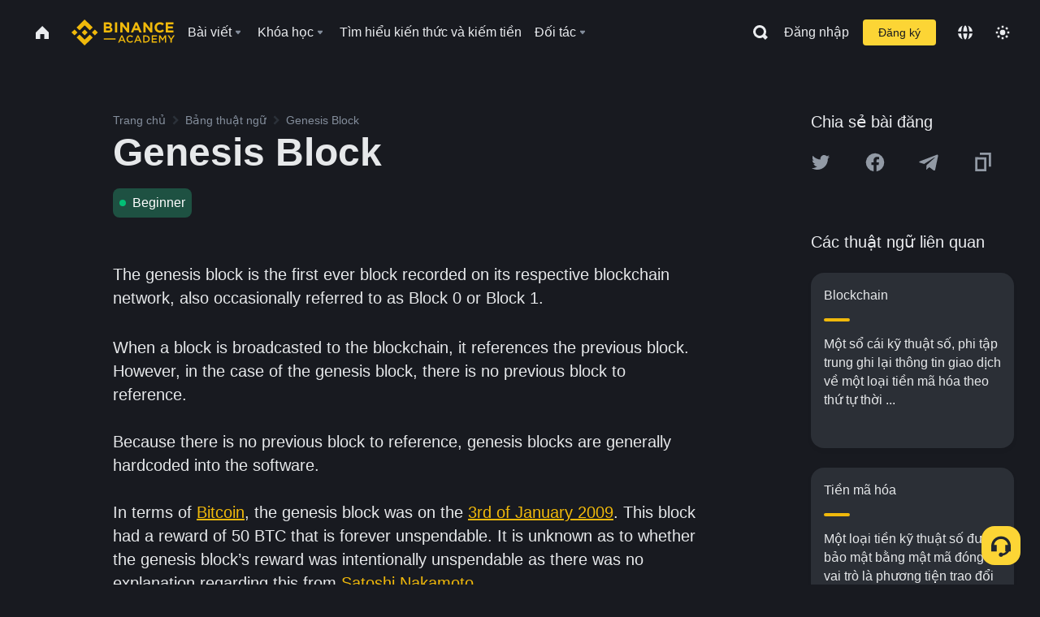

--- FILE ---
content_type: text/html; charset=utf-8
request_url: https://www.binance.com/vi/academy/glossary/genesis-block
body_size: 72561
content:
<!doctype html>
<html bn-lang="vi" lang="vi" dir="ltr" path-prefix="/vi">
<head>
  <meta name="viewport" content="width=device-width,minimum-scale=1,maximum-scale=1,initial-scale=1,user-scalable=no" data-shuvi-head="true" /><meta charset="utf-8" /><title data-shuvi-head="true">Genesis Block</title><meta name="twitter:card" content="summary_large_image" data-shuvi-head="true" /><meta name="twitter:site" content="@BinanceAcademy" data-shuvi-head="true" /><meta name="twitter:creator" content="@BinanceAcademy" data-shuvi-head="true" /><meta property="og:url" content="https://www.binance.com/vi/academy/glossary/genesis-block" data-shuvi-head="true" /><meta property="og:image:alt" content="Binance Academy" data-shuvi-head="true" /><meta property="og:site_name" content="Binance Academy" data-shuvi-head="true" /><meta name="description" content="Genesis Block | Definition: The first ever block recorded on its respective blockchain network, also referred to as Block 0 or Block 1." data-shuvi-head="true" /><meta property="og:title" content="Genesis Block | Binance Academy" data-shuvi-head="true" /><meta property="og:description" content="Genesis Block | Definition: The first ever block recorded on its respective blockchain network, also referred to as Block 0 or Block 1." data-shuvi-head="true" /><meta property="og:type" content="glossary" data-shuvi-head="true" /><meta property="og:image" content="https://image.binance.vision/images/meta/glossaries.png" data-shuvi-head="true" /><meta http-equiv="etag" content="ea9c66c5dc93e9226fb8ad831e841feb5d8c230f" /><meta name="msapplication-TileImage" content="https://bin.bnbstatic.com/static/images/bnb-for/brand.png" /><meta name="theme-color" content="#2e2e2e" data-shuvi-head="true" /><meta name="apple-mobile-web-app-capable" content="yes" data-shuvi-head="true" /><meta name="apple-mobile-web-app-status-bar-style" content="black-translucent" data-shuvi-head="true" /><meta name="ahrefs-site-verification" content="86f2f08131d8239e3a4d73b0179d556eae74fa62209b410a64ff348f74e711ea" data-shuvi-head="true" /><meta name="google-site-verification" content="wyJEt1aEuf8X_of3aofK_Tl5WprWou38Ze4o3ZeeGts" data-shuvi-head="true" /><meta name="naver-site-verification" content="e70af2cacdaf993fe72ef9fd208822bbebc2e028" data-shuvi-head="true" /><meta name="yandex-verification" content="7e56260ff92b3c3f" data-shuvi-head="true" /><meta name="robots" content="index,follow" data-shuvi-head="true" /><link rel="preconnect" href="https://bin.bnbstatic.com" crossorigin="anonymous" /><link rel="preconnect" href="https://public.bnbstatic.com" crossorigin="anonymous" /><link rel="preconnect" href="https://image.binance.vision" data-shuvi-head="true" /><link rel="preload" as="script" href="https://public.bnbstatic.com/unpkg/essential/essential@0.3.64.js" /><link rel="preload" as="script" href="https://public.bnbstatic.com/unpkg/vendor/vendor.umd.0.0.13.production.min.18.2.0.js" /><link rel="preload" href="https://bin.bnbstatic.com/static/chunks/layout-241d.85baeae8.js" as="script" /><link rel="preload" href="https://bin.bnbstatic.com/static/chunks/layout-3249.602aca18.js" as="script" /><link rel="preload" href="https://bin.bnbstatic.com/static/chunks/page-ed69.dffe52b4.js" as="script" /><link rel="preload" as="script" href="https://bin.bnbstatic.com/static/configs/newbase/common-widget-icon.js" /><link rel="preload" as="script" href="https://public.bnbstatic.com/unpkg/themis/themis@0.0.39.js" /><link rel="preload" as="script" href="https://public.bnbstatic.com/unpkg/common-widget/vendor@1.4.18.min.js" /><link rel="preload" as="script" href="https://public.bnbstatic.com/unpkg/common-widget/utils@1.4.18.min.js" /><link rel="preload" as="script" href="https://public.bnbstatic.com/unpkg/common-widget/data@1.4.18.min.js" /><link rel="preload" as="script" href="https://public.bnbstatic.com/unpkg/common-widget/common@1.4.18.min.js" /><link rel="preload" as="script" href="https://bin.bnbstatic.com/static/polyfills.d7582762.js" /><link rel="preload" as="script" href="https://bin.bnbstatic.com/static/webpack-runtime.c002a16d.js" /><link rel="preload" as="script" href="https://bin.bnbstatic.com/static/common/framework.f7c7e847.js" /><link rel="preload" as="script" href="https://bin.bnbstatic.com/static/main.7c99abbd.js" /><link rel="preload" as="script" href="https://public.bnbstatic.com/unpkg/config/remote-config.js" /><link rel="preload" as="script" href="https://bin.bnbstatic.com/static/js/common-widget/common-widget-render-control@0.0.1.js" /><link rel="shortcut icon" href="https://bin.bnbstatic.com/static/images/common/favicon.ico" /><link rel="apple-touch-icon" href="https://bin.bnbstatic.com/static/images/bnb-for/brand.png" /><link rel="icon" href="https://bin.bnbstatic.com/static/images/bnb-for/brand.png" /><link rel="canonical" href="https://www.binance.com/vi/academy/glossary/genesis-block" data-shuvi-head="true" /><link rel="alternate" href="https://www.binance.com/en/academy/glossary/genesis-block" hreflang="en" data-shuvi-head="true" /><link rel="alternate" href="https://www.binance.com/fr/academy/glossary/genesis-block" hreflang="fr" data-shuvi-head="true" /><link rel="alternate" href="https://www.binance.com/pl/academy/glossary/genesis-block" hreflang="pl" data-shuvi-head="true" /><link rel="alternate" href="https://www.binance.com/zh-CN/academy/glossary/genesis-block" hreflang="zh-Hans" data-shuvi-head="true" /><link rel="alternate" href="https://www.binance.com/zh-TC/academy/glossary/genesis-block" hreflang="zh-Hant" data-shuvi-head="true" /><link rel="alternate" href="https://www.binance.com/vi/academy/glossary/genesis-block" hreflang="vi" data-shuvi-head="true" /><link rel="alternate" href="https://www.binance.com/ar/academy/glossary/genesis-block" hreflang="ar" data-shuvi-head="true" /><link rel="alternate" href="https://www.binance.com/ru/academy/glossary/genesis-block" hreflang="ru" data-shuvi-head="true" /><link rel="alternate" href="https://www.binance.com/es/academy/glossary/genesis-block" hreflang="es" data-shuvi-head="true" /><link rel="alternate" href="https://www.binance.com/pt-BR/academy/glossary/genesis-block" hreflang="pt-BR" data-shuvi-head="true" /><link rel="alternate" href="https://www.binance.com/it/academy/glossary/genesis-block" hreflang="it" data-shuvi-head="true" /><link rel="alternate" href="https://www.binance.com/id/academy/glossary/genesis-block" hreflang="id" data-shuvi-head="true" /><link rel="alternate" href="https://www.binance.com/uk-UA/academy/glossary/genesis-block" hreflang="uk" data-shuvi-head="true" /><link rel="alternate" href="https://www.binance.com/cs/academy/glossary/genesis-block" hreflang="cs-CZ" data-shuvi-head="true" /><link rel="alternate" href="https://www.binance.com/bg/academy/glossary/genesis-block" hreflang="bg" data-shuvi-head="true" /><link rel="alternate" href="https://www.binance.com/lv/academy/glossary/genesis-block" hreflang="lv" data-shuvi-head="true" /><link rel="alternate" href="https://www.binance.com/sv/academy/glossary/genesis-block" hreflang="sv" data-shuvi-head="true" /><link rel="alternate" href="https://www.binance.com/sk/academy/glossary/genesis-block" hreflang="sk" data-shuvi-head="true" /><link rel="alternate" href="https://www.binance.com/da-DK/academy/glossary/genesis-block" hreflang="da" data-shuvi-head="true" /><link rel="alternate" href="https://www.binance.com/ro/academy/glossary/genesis-block" hreflang="ro" data-shuvi-head="true" /><link rel="alternate" href="https://www.binance.com/hu/academy/glossary/genesis-block" hreflang="hu" data-shuvi-head="true" /><link rel="alternate" href="https://www.binance.com/el/academy/glossary/genesis-block" hreflang="el" data-shuvi-head="true" /><link rel="alternate" href="https://www.binance.com/de/academy/glossary/genesis-block" hreflang="de" data-shuvi-head="true" /><link rel="alternate" href="https://www.binance.com/ja/academy/glossary/genesis-block" hreflang="ja" data-shuvi-head="true" /><link rel="alternate" href="https://www.binance.com/az-AZ/academy/glossary/genesis-block" hreflang="az-AZ" data-shuvi-head="true" /><link rel="alternate" href="https://www.binance.com/kk-KZ/academy/glossary/genesis-block" hreflang="kk-KZ" data-shuvi-head="true" /><link rel="alternate" href="https://academy.binance.com/et/glossary/genesis-block" hreflang="et" data-shuvi-head="true" /><link rel="alternate" href="https://academy.binance.com/lt/glossary/genesis-block" hreflang="lt" data-shuvi-head="true" /><link rel="alternate" href="https://academy.binance.com/ka-GE/glossary/genesis-block" hreflang="ka" data-shuvi-head="true" /><link rel="alternate" href="https://academy.binance.com/hr-HR/glossary/genesis-block" hreflang="hr-HR" data-shuvi-head="true" /><link rel="alternate" href="https://academy.binance.com/ky-KG/glossary/genesis-block" hreflang="ky-KG" data-shuvi-head="true" /><link rel="alternate" hreflang="x-default" href="https://www.binance.com/en/academy/glossary/genesis-block" data-shuvi-head="true" /><link rel="shortcut icon" href="https://bin.bnbstatic.com/image/academy/ico/favicon.ico" data-shuvi-head="true" /><link rel="icon" type="image/x-icon" sizes="16x16 32x32" href="https://bin.bnbstatic.com/image/academy/ico/favicon.ico" data-shuvi-head="true" /><link rel="icon" sizes="32x32" href="https://bin.bnbstatic.com/image/academy/ico/favicon-32.png" data-shuvi-head="true" /><link rel="icon" sizes="192x192" href="https://bin.bnbstatic.com/image/academy/ico/favicon-192.png" data-shuvi-head="true" /><link rel="apple-touch-icon" sizes="152x152" href="https://bin.bnbstatic.com/image/academy/ico/favicon-152.png" data-shuvi-head="true" /><link rel="apple-touch-icon" sizes="144x144" href="https://bin.bnbstatic.com/image/academy/ico/favicon-144.png" data-shuvi-head="true" /><link rel="apple-touch-icon" sizes="120x120" href="https://bin.bnbstatic.com/image/academy/ico/favicon-120.png" data-shuvi-head="true" /><link rel="apple-touch-icon" sizes="114x114" href="https://bin.bnbstatic.com/image/academy/ico/favicon-114.png" data-shuvi-head="true" /><link rel="apple-touch-icon" sizes="180x180" href="https://bin.bnbstatic.com/image/academy/ico/favicon-180.png" data-shuvi-head="true" /><link rel="apple-touch-icon" sizes="72x72" href="https://bin.bnbstatic.com/image/academy/ico/favicon-72.png" data-shuvi-head="true" /><link rel="apple-touch-icon" sizes="57x57" href="https://bin.bnbstatic.com/image/academy/ico/favicon-57.png" data-shuvi-head="true" /><link rel="manifest" href="/manifest.json" data-shuvi-head="true" /><script id="OneTrust-sdk" nonce="1dd353d7-9256-43f2-b262-c5e8e9b29d7b">(function() {const agent = typeof navigator !== 'undefined' ? navigator.userAgent : '';const REGEX_MATCH_CLIENT_TYPE = /BNC\/([0-9.]+) \(([a-zA-Z]+) ([0-9.]+)\)/;const isMiniApp = typeof window !== 'undefined' && window.__NEZHA_BRIDGE__ && !window.__NEZHA_BRIDGE__.postAction;if(REGEX_MATCH_CLIENT_TYPE.test(agent) || isMiniApp){return null;}function getJSON(str) {try {return JSON.parse(str);} catch (e) {return {};}}var AutoBlockScriptMap = getJSON('{"binance.com":"https://cdn.cookielaw.org/consent/e21a0e13-40c2-48a6-9ca2-57738356cdab/OtAutoBlock.js","binance.info":"https://cdn.cookielaw.org/consent/03246444-2043-432d-afae-413a91f535e9/OtAutoBlock.js","binance.me":"https://cdn.cookielaw.org/consent/39df5304-ea83-4bd5-8550-d57bca54d95a/OtAutoBlock.js","binance.bh":"https://cdn.cookielaw.org/consent/0196a4bb-fb7b-7ae6-a24c-893547b9e467/OtAutoBlock.js"}');var SDKStubInfoMap = getJSON('{"binance.com":{"src":"https://cdn.cookielaw.org/scripttemplates/otSDKStub.js","hash":"e21a0e13-40c2-48a6-9ca2-57738356cdab"},"binance.info":{"src":"https://cdn.cookielaw.org/scripttemplates/otSDKStub.js","hash":"03246444-2043-432d-afae-413a91f535e9"},"binance.me":{"src":"https://cdn.cookielaw.org/scripttemplates/otSDKStub.js","hash":"39df5304-ea83-4bd5-8550-d57bca54d95a"}, "binance.bh":{"src":"https://cdn.cookielaw.org/scripttemplates/otSDKStub.js","hash":"0196a4bb-fb7b-7ae6-a24c-893547b9e467"}}');var domain = location.hostname.split('.').slice(-2).join('.');function isString(str) {return str && typeof str === 'string';};var AutoBlockScript = AutoBlockScriptMap[domain];var stubInfo = SDKStubInfoMap[domain] || {};var SDKStubSrc = stubInfo.src;var SDKStubHash = stubInfo.hash;var injectAutoBlock = isString(AutoBlockScript);var injectSDKStub = isString(SDKStubSrc) && isString(SDKStubHash);if (injectAutoBlock) {var script = document.createElement('script');script.src = AutoBlockScript;script.type = 'text/javascript';script.async = false;document.head.appendChild(script);}if (injectSDKStub) {var lang = document.documentElement['bn-lang'] || document.documentElement.lang;var htmlLang = lang && lang.substr(0, 2) || 'en';var script = document.createElement('script');script.src = SDKStubSrc;script.type = 'text/javascript';script.async = false;script.setAttribute('charSet', 'UTF-8');script.setAttribute('data-domain-script', SDKStubHash);script.setAttribute('data-language', htmlLang);document.head.appendChild(script);var s = document.createElement('script');s.type = 'text/javascript';s.innerHTML = 'function OptanonWrapper() {};';s.nonce = '1dd353d7-9256-43f2-b262-c5e8e9b29d7b';document.head.appendChild(s);var ss = document.createElement('script');ss.src = 'https://bin.bnbstatic.com/static/one-trust/onetrust-trigger.js';ss.type = 'text/javascript';script.async = false;ss.setAttribute('charSet', 'UTF-8');ss.setAttribute('data-domain-script', SDKStubHash);document.head.appendChild(ss);}}())</script><script id="Reporter-init" nonce="1dd353d7-9256-43f2-b262-c5e8e9b29d7b">window._bn_reporter = window._bn_reporter || [];window._bn_reporter_version = '4.3.16';function reportEvent(data) {window._bn_reporter.push(data);}reportEvent({key: "init",data: {"packageName":"academy-web-ui","apiId":"cc1ljun9gpbp8ciciolg","apiDomain":"https://api.saasexch.com","ssr":true,"COMMIT_HEAD":"ea9c66c5dc93e9226fb8ad831e841feb5d8c230f","pikaVersion":"0.6.14","traceId":"691aa434-e830-4662-8d21-90dbeae54ddf","analyticsId":"academy-web-ui,Frontend,cme87sxzs8603260u32z6ky416n"}});const now = Date.now();reportEvent({key: "traceReporter",data: {name: 'PIKA_HTML_ENTRY_START',startTime: now,timestamp: now,id: 1,duration: 0,endTime: now}});window.addEventListener('error', function (event) {try {var _URL, _URL2;var target = event.target || event.srcElement;var isTarget = ['LINK', 'SCRIPT', 'IMG'].indexOf(target.nodeName) !== -1;if (!isTarget) {return;}var link = target.src || target.href;if (window.location.href.indexOf(link) === 0) {return;}var data = {event: {phost: window.location.host,ppath: window.location.pathname,host: (_URL = new URL(link)) === null || _URL === void 0 ? void 0 : _URL.host,path: (_URL2 = new URL(link)) === null || _URL2 === void 0 ? void 0 : _URL2.pathname,net_err_exist: true}};reportEvent({key: "reportMonitorEvent",data: {data: data}});} catch (e) {console.error('static resource monitor', e);}}, true);</script><script type="application/ld+json" data-shuvi-head="true" nonce="1dd353d7-9256-43f2-b262-c5e8e9b29d7b">{"@context":"https://schema.org","@type":"Article","description":"Genesis Block | Definition: The first ever block recorded on its respective blockchain network, also referred to as Block 0 or Block 1.","mainEntityOfPage":{"@type":"WebPage","@id":"https://www.binance.com/en/academy/glossary/genesis-block"},"headline":"Genesis Block","image":["https://image.binance.vision/images/meta/glossaries.png"],"author":{"@type":"Person","name":"Binance Academy"},"publisher":{"@type":"Organization","name":"Binance Academy","logo":{"@type":"ImageObject","url":"https://bin.bnbstatic.com/image/academy/apple-touch-icon.png"}}}</script><link rel="stylesheet" href="https://bin.bnbstatic.com/static/css/e7fd988f.chunk.css" /><link rel="stylesheet" href="https://bin.bnbstatic.com/static/css/ddfae176.chunk.css" /><link rel="stylesheet" href="https://bin.bnbstatic.com/static/css/7b29bf44.chunk.css" /><link rel="stylesheet" href="https://public.bnbstatic.com/unpkg/common-widget/extension@1.4.18.css" /><link rel="stylesheet" href="https://public.bnbstatic.com/unpkg/common-widget/vendor@1.4.18.css" /><link rel="stylesheet" href="https://public.bnbstatic.com/unpkg/common-widget/common@1.4.18.css" /><style id="webstudio-universal-uikit-colors" data-shuvi-head="true">body { --color-sell: #F6465D; --color-textSell: #F6465D; --color-sellHover: #FF707E; --color-depthSellBg: #35141D; --color-buy: #0ECB81; --color-textBuy: #0ECB81; --color-buyHover: #32D993; --color-depthBuyBg: #102821; --color-line: #2B3139; --color-outlineHover: #6A4403; --color-primary: #FCD535; --color-primaryHover: #F0B90B; --color-error: #F6465D; --color-errorBg: #35141D; --color-success: #0ECB81; --color-successBg: #102821; --color-disable: #474D57; --color-iconNormal: #848E9C; --color-textWhite: #FFFFFF; --color-textGray: #EAECEF; --color-textBlack: #0B0E11; --color-textPrimary: #EAECEF; --color-textSecondary: #B7BDC6; --color-textThird: #848E9C; --color-textDisabled: #5E6673; --color-textBrand: #F0B90B; --color-textToast: #A37200; --color-bg: #181A20; --color-bg1: #181A20; --color-bg2: #0B0E11; --color-bg3: #2B3139; --color-bg4: #5E6673; --color-bg6: #202630; --color-bg7: #191A1F; --color-popupBg: #1E2329; --color-badgeBg: #2D2A20; --color-selectedBg: #1E2026; --color-gradientBrand: linear-gradient(180deg, #F8D12F 0%, #F0B90B 100%); --color-gradientPrimary: linear-gradient(295.27deg, #15141A 0%, #474D57 84.52%); --color-BasicBg: #181E25; background-color: var(--color-BasicBg); --color-SecondaryBg: #191A1F; --color-Input: #29313D; --color-InputLine: #434C5A; --color-CardBg: #202630; --color-Vessel: #29313D; --color-Line: #333B47; --color-DisableBtn: #434C5A; --color-DisabledText: #707A8A; --color-DisableText: #707A8A; --color-TertiaryText: #4F5867; --color-SecondaryText: #848E9C; --color-PrimaryText: #EAECEF; color: var(--color-PrimaryText); --color-RedGreenBgText: #FFFFFF; --color-EmphasizeText: #FF693D; --color-TextOnGray: #EAECEF; --color-TextOnYellow: #202630; --color-IconNormal: #707A8A; --color-LiteBg1: #FFFFFF; --color-LiteBg2: #FAFAFA; --color-BtnBg: #FCD535; --color-PrimaryYellow: #F0B90B; --color-TextLink: #F0B90B; --color-TradeBg: #0B0E11; --color-TextToast: #F0B90B; --color-DepthSellBg: #35141D; --color-SellHover: #F6465D; --color-Sell: #F6465D; --color-TextSell: #F6465D; --color-DepthBuyBg: #102821; --color-BuyHover: #2EBD85; --color-Buy: #2EBD85; --color-TextBuy: #2EBD85; --color-Error: #F6465D; --color-SuccessBg: #102821; --color-Success: #2EBD85; --color-TagBg: #434C5A; --color-Grid: #333B47; --color-Placeholder: #434C5A; --color-ToastBg: #707A8A; --color-TwoColorIcon: #CACED3; --color-ErrorBg: rgba(246, 70, 93, 0.1); --color-BadgeBg: rgba(240,185,11,0.1); --color-Popup: #202630; --color-Mask: rgba(0, 0, 0, 0.6); --color-WidgetSecondaryBg: rgba(255, 255, 255, 0.08); --color-ContainerBg: #1A1A1A; --color-YellowAlpha01: rgba(252, 213, 53, 0.1); --color-YellowAlpha02: rgba(252, 213, 53, 0.2); --color-RedAlpha01: rgba(246, 60, 85, 0.1); --color-RedAlpha02: rgba(246, 60, 85, 0.2); --color-GreenAlpha01: rgba(40, 164, 115, 0.1); --color-GreenAlpha02: rgba(40, 164, 115, 0.2); --color-ChatBg: #1A1E25; --color-LineAlpha: rgba(255, 255, 255, 0.08); --color-WidgetPrimaryBg: rgba(255, 255, 255, 0.1); --color-ChatBubble: #29313D; --color-ChatBubble2: #2D3E59; --color-ChatInput: rgba(41, 49, 61, 0.95); --color-ChatName: #FFEF87; --color-ChatSysMsg: #1C2229; --color-ChatCard: #212731; --color-ChatCard2: #243042; --color-ChatRed: #30222B; --color-ParagraphText: #EAECEF; }</style><style id="header-footer-global-style" data-shuvi-head="true"> #__APP_HEADER { display: none; } #__APP_FOOTER { display: none; } #__APP_SIDEBAR { display: none; width: 100%; }</style><style data-emotion="0 gpt1ua 1r6yh41 1b5iq0k 14hpydf 1v61pla 5x6ly7 i6ju45 1qn7ove vfu0ph 1l3piql 184cf1x 9tpv1t 6fjuig 1raq60b vd8035 1uoge8i rs1nch 3kwgah 1wz0uwi 9yb1nc 1pzaur4 7bjblz kvcvp2 161v6bq 1ebnygn kxtk92 vurnku lc3py3 1srb089 7j3h8v 1i1uk6i 1589nlc 1pysja1 1xgr03x 6kqcas sdffkd 1mkynsd dn9hvd p5ucyd e17nie vsco81 1t100c7 11vxal7 2vncqk gey7ei jaa7jg 912yg7 1mizem0 1dhhx95 4cffwv 81xrsn gez02j cerzed yhaz4t 1vkvfxu vq45pg k8ptnh 16jcxb6 ce9xkk 1hyfx7x 72bqas 11r9jcz 1n5t02q 19midj6 1wnc168 1rr4qq7 1h690ep 15e7zpq gbh2au 80dcm8 1sg6x9n 1dpv2l8 klm9o7 ofovah 9uy14h 4151bc 1ouokj1 8sesaq 1bzb8nq exuvue 1uob4wx 17ajlgz 1v5nip4 q0otfg 1na5z9x 1w61aiz 1jwvkbr 13mvpid uj36ri l5kcek 1gt3d73 16vp4e4 1q9ubii 14svusm 1me7odh 1gtiget w16pwf klxly9 19tzqe5 cye2yi uivgo rrl3y3 ms83d 1mfvteg 12ke8jn 1y6whvv 8n45wr s1f3ec aa2yx7 1uhxyyb wcquo4 g5rsps 11w9015 1pyf6yx 1olcmky 14bgbm8 zzqkfp 1u83isv 1h71c3u 1ds83c4 1bhd1jv 1qm1lh 1hr06f7 mxw3i0 1m7wotv 146b2k0 tyfyof 1xq39uu 1iv3lam 1urk028 sem8rv 9gsdo8 y8fvs3 19isz4n 1dppqwg 1j7lcvj s6fc93 1b3jcwj 7w2sz5 eksjmz 1tkeohm 1oadruf 93cxil 1o0ptmj bzsvr5 1cvacda 1ur574i 9q4ls1 1mz89b1 animation-hqgv56 1mqlcp4 l0inxp">.css-gpt1ua{position:fixed;top:80px;right:16px;max-height:100%;max-width:343px;width:100%;z-index:9;pointer-events:none;}.css-1r6yh41{position:relative;height:80px;-webkit-box-pack:justify;-webkit-justify-content:space-between;-ms-flex-pack:justify;justify-content:space-between;-webkit-align-items:center;-webkit-box-align:center;-ms-flex-align:center;align-items:center;background-color:#181A20;color:#EAECEF;padding-left:16px;padding-right:16px;display:-webkit-box;display:-webkit-flex;display:-ms-flexbox;display:flex;}@media screen and (min-width:768px){.css-1r6yh41{padding-left:24px;padding-right:24px;}}.css-1b5iq0k{-webkit-flex:0 0 127px;-ms-flex:0 0 127px;flex:0 0 127px;width:127px;margin-left:8px;margin-right:8px;}.css-14hpydf{color:#F0B90B;width:100%;display:block;}.css-1v61pla{box-sizing:border-box;margin:0;min-width:0;display:none;color:#EAECEF;width:100%;-webkit-align-items:center;-webkit-box-align:center;-ms-flex-align:center;align-items:center;}@media screen and (min-width:768px){.css-1v61pla{display:none;}}@media screen and (min-width:1200px){.css-1v61pla{display:-webkit-box;display:-webkit-flex;display:-ms-flexbox;display:flex;}}.css-5x6ly7{box-sizing:border-box;margin:0;min-width:0;display:-webkit-box;display:-webkit-flex;display:-ms-flexbox;display:flex;-webkit-flex:1;-ms-flex:1;flex:1;-webkit-align-items:center;-webkit-box-align:center;-ms-flex-align:center;align-items:center;}.css-i6ju45{margin-left:8px;margin-right:8px;display:-webkit-inline-box;display:-webkit-inline-flex;display:-ms-inline-flexbox;display:inline-flex;position:relative;}.css-i6ju45:hover::after,.css-i6ju45:focus-within::after{bottom:auto;border-color:transparent transparent #FFFFFF transparent;display:block;-webkit-filter:drop-shadow(0px -1px 1px rgba(0,0,0,0.1));filter:drop-shadow(0px -1px 1px rgba(0,0,0,0.1));left:50%;margin-left:-8px;right:auto;top:100%;}.css-i6ju45.wrapper--open .e8b2x31{display:block;}.css-1qn7ove{-webkit-align-items:center;-webkit-box-align:center;-ms-flex-align:center;align-items:center;display:-webkit-box;display:-webkit-flex;display:-ms-flexbox;display:flex;height:40px;line-height:40px;-webkit-align-items:center;-webkit-box-align:center;-ms-flex-align:center;align-items:center;}.css-vfu0ph{box-sizing:border-box;margin:0;min-width:0;font-size:16ppx;outline:none;cursor:pointer;color:#EAECEF;-webkit-align-items:center;-webkit-box-align:center;-ms-flex-align:center;align-items:center;position:relative;-webkit-text-decoration:none;text-decoration:none;height:40px;line-height:40px;}.css-vfu0ph.active,.css-vfu0ph:hover{color:#F0B90B;}.css-1l3piql{box-sizing:border-box;margin:0;min-width:0;color:#848E9C;width:16px;height:16px;font-size:16px;fill:#EAECEF;fill:#848E9C;width:1em;height:1em;}.css-184cf1x{display:none;position:absolute;width:-webkit-max-content;width:-moz-max-content;width:max-content;z-index:1000;bottom:auto;left:auto;padding:20px 0 0 0;right:auto;top:100%;}.css-9tpv1t{background-color:#1E2329;border-radius:4px;box-shadow:0px 0px 20px rgba(0,0,0,0.08);position:relative;}.css-6fjuig{box-sizing:border-box;margin:0;min-width:0;display:-webkit-box;display:-webkit-flex;display:-ms-flexbox;display:flex;-webkit-flex-direction:column;-ms-flex-direction:column;flex-direction:column;padding:24px;padding-bottom:16px;}.css-1raq60b{box-sizing:border-box;margin:0;min-width:0;display:-webkit-box;display:-webkit-flex;display:-ms-flexbox;display:flex;-webkit-flex-direction:column;-ms-flex-direction:column;flex-direction:column;}@media screen and (min-width:1200px){.css-1raq60b{-webkit-flex-direction:row;-ms-flex-direction:row;flex-direction:row;}}.css-vd8035{box-sizing:border-box;margin:0;min-width:0;display:-webkit-box;display:-webkit-flex;display:-ms-flexbox;display:flex;-webkit-align-items:center;-webkit-box-align:center;-ms-flex-align:center;align-items:center;border-radius:8px;background:transparent;cursor:pointer;min-width:200px;}.css-vd8035 extraHeadline{font-weight:600;font-size:56px;line-height:64px;}.css-vd8035 headline1{font-weight:600;font-size:48px;line-height:56px;}.css-vd8035 headline2{font-weight:600;font-size:40px;line-height:48px;}.css-vd8035 headline3{font-weight:600;font-size:32px;line-height:40px;}.css-vd8035 headline4{font-weight:600;font-size:28px;line-height:36px;}.css-vd8035 headline5{font-weight:600;font-size:24px;line-height:32px;}.css-vd8035 headline6{font-weight:500;font-size:20px;line-height:28px;}.css-vd8035 largeBody{font-weight:400;font-size:20px;line-height:28px;}.css-vd8035 mediumBody{font-weight:300;font-size:18px;line-height:28px;}.css-vd8035 subtitle1{font-weight:500;font-size:16px;line-height:24px;}.css-vd8035 subtitle2{font-weight:500;font-size:14px;line-height:20px;}.css-vd8035 body1{font-weight:400;font-size:16px;line-height:24px;}.css-vd8035 body2{font-weight:400;font-size:14px;line-height:20px;}.css-vd8035 captionSub{font-weight:500;font-size:12px;line-height:16px;}.css-vd8035 caption{font-weight:400;font-size:12px;line-height:16px;}.css-vd8035 largeLink{font-weight:500;font-size:20px;line-height:20px;-webkit-text-decoration:underline;text-decoration:underline;}.css-vd8035 linkBody{font-weight:500;font-size:14px;line-height:20px;-webkit-text-decoration:underline;text-decoration:underline;}.css-vd8035 addressLink{font-weight:400;font-size:14px;line-height:20px;-webkit-text-decoration:underline;text-decoration:underline;}.css-vd8035 linkCaption{font-weight:500;font-size:12px;line-height:16px;-webkit-text-decoration:underline;text-decoration:underline;}.css-vd8035 primaryNum1{font-weight:600;font-size:32px;line-height:40px;}.css-vd8035 primaryNum2{font-weight:600;font-size:28px;line-height:36px;}.css-vd8035 primaryNum3{font-weight:600;font-size:24px;line-height:32px;}.css-vd8035 secondaryNum1{font-weight:500;font-size:20px;line-height:28px;}.css-vd8035 secondaryNum2{font-weight:500;font-size:16px;line-height:24px;}.css-vd8035 tertiaryNum1{font-weight:500;font-size:14px;line-height:20px;}.css-vd8035 tertiaryNum2{font-weight:500;font-size:12px;line-height:16px;}.css-vd8035 tertiaryNum3{font-weight:400;font-size:12px;line-height:16px;}.css-vd8035 formLabel{font-weight:400;font-size:14px;line-height:16px;color:#EAECEF;}.css-vd8035 formLabelSmall{font-weight:400;font-size:12px;line-height:16px;color:#EAECEF;}.css-vd8035 formLabelDisabled{font-weight:400;font-size:14px;line-height:16px;color:#5E6673;cursor:not-allowed;}.css-vd8035 formLabelSmallDisabled{font-weight:400;font-size:12px;line-height:16px;color:#5E6673;cursor:not-allowed;}.css-vd8035 checkbox{font-weight:400;font-size:14px;line-height:1.43;color:#EAECEF;cursor:pointer;}.css-vd8035 checkboxDisabled{font-weight:400;font-size:14px;line-height:1.43;color:#5E6673;cursor:not-allowed;}.css-vd8035 infoHelperText{height:24px;line-height:24px;font-size:12px;color:#848E9C;}.css-vd8035 errorHelperText{height:24px;line-height:24px;font-size:12px;color:#F6465D;}.css-vd8035 dottedUnderline{font-weight:400;font-size:14px;line-height:16px;color:#EAECEF;border-bottom-width:1px;border-bottom-style:dashed;border-bottom-color:#848E9C;}.css-vd8035 title2{font-weight:600;font-size:48px;line-height:56px;}.css-vd8035 title3{font-weight:600;font-size:40px;line-height:48px;}.css-vd8035 title4{font-weight:600;font-size:32px;line-height:40px;}.css-vd8035 title5{font-weight:600;font-size:24px;line-height:28px;}.css-vd8035 largeText{font-weight:400;font-size:24px;line-height:28px;}.css-vd8035 title6{font-weight:500;font-size:20px;line-height:24px;}.css-vd8035 heading{font-family:inherit;line-height:1.25;font-weight:heading;}.css-vd8035 display{font-family:inherit;font-weight:heading;line-height:1.25;font-size:28px;}@media screen and (min-width:768px){.css-vd8035 display{font-size:32px;}}@media screen and (min-width:1200px){.css-vd8035 display{font-size:7px;}}.css-vd8035 caps{text-transform:uppercase;-webkit-letter-spacing:0.1em;-moz-letter-spacing:0.1em;-ms-letter-spacing:0.1em;letter-spacing:0.1em;}.css-vd8035 h1{font-weight:600;font-size:24px;line-height:30px;}@media screen and (min-width:768px){.css-vd8035 h1{font-size:28px;line-height:32px;}}@media screen and (min-width:1200px){.css-vd8035 h1{font-size:32px;line-height:40px;}}.css-vd8035 h2{font-weight:400;font-size:24px;line-height:30px;}.css-vd8035 h3{font-weight:500;font-size:20px;line-height:28px;}.css-vd8035 h4{font-weight:600;font-size:16px;line-height:22px;}.css-vd8035 h5{font-weight:600;font-size:16px;}.css-vd8035 h6{font-weight:600;font-size:14px;}.css-vd8035 label1{font-weight:500;font-size:20px;line-height:26px;}.css-vd8035 label2{font-weight:500;font-size:16px;line-height:22px;}@media screen and (min-width:768px){.css-vd8035 label2{font-size:18px;line-height:24px;}}.css-vd8035 label3{font-weight:400;font-size:16px;line-height:22px;}@media screen and (min-width:768px){.css-vd8035 label3{font-weight:500;}}.css-vd8035 label4{font-weight:500;font-size:14px;line-height:20px;}.css-vd8035 label5{font-weight:400;font-size:14px;line-height:20px;}.css-vd8035 label6{font-weight:400;font-size:13px;line-height:18px;}.css-vd8035 label7{font-weight:500;font-size:12px;line-height:16px;}.css-vd8035 label8{font-weight:400;font-size:12px;line-height:16px;}.css-vd8035 p1{font-weight:400;font-size:14px;line-height:20px;}.css-vd8035 p2{font-weight:400;font-size:12px;}.css-1uoge8i{box-sizing:border-box;margin:0;min-width:0;margin-right:16px;}.css-rs1nch{box-sizing:border-box;margin:0;min-width:0;display:-webkit-box;display:-webkit-flex;display:-ms-flexbox;display:flex;border-radius:50%;-webkit-box-pack:center;-webkit-justify-content:center;-ms-flex-pack:center;justify-content:center;-webkit-align-items:center;-webkit-box-align:center;-ms-flex-align:center;align-items:center;width:40px;height:40px;background-color:#2B3139;}.css-3kwgah{box-sizing:border-box;margin:0;min-width:0;color:currentColor;width:24px;height:24px;font-size:24px;fill:#EAECEF;fill:currentColor;width:1em;height:1em;}.css-1wz0uwi{box-sizing:border-box;margin:0;min-width:0;display:-webkit-box;display:-webkit-flex;display:-ms-flexbox;display:flex;-webkit-flex-direction:column;-ms-flex-direction:column;flex-direction:column;-webkit-align-items:flex-start;-webkit-box-align:flex-start;-ms-flex-align:flex-start;align-items:flex-start;}.css-9yb1nc{box-sizing:border-box;margin:0;min-width:0;font-size:14px;font-weight:500;line-height:20px;width:242px;white-space:nowrap;overflow:hidden;text-overflow:ellipsis;}.css-1pzaur4{box-sizing:border-box;margin:0;min-width:0;font-size:14px;font-weight:400;line-height:20px;color:#848E9C;}.css-7bjblz{box-sizing:border-box;margin:0;min-width:0;margin-top:16px;}@media screen and (min-width:1200px){.css-7bjblz{margin-top:0;}}.css-kvcvp2{box-sizing:border-box;margin:0;min-width:0;display:-webkit-box;display:-webkit-flex;display:-ms-flexbox;display:flex;-webkit-box-flex:1;-webkit-flex-grow:1;-ms-flex-positive:1;flex-grow:1;-webkit-flex-direction:column;-ms-flex-direction:column;flex-direction:column;}.css-161v6bq{box-sizing:border-box;margin:0;min-width:0;font-weight:500;font-size:14px;line-height:20px;padding-top:16px;padding-bottom:16px;color:#5E6673;}.css-1ebnygn{padding-bottom:16px;}.css-kxtk92{box-sizing:border-box;margin:0;min-width:0;color:#F0B90B;width:24px;height:24px;font-size:24px;fill:#EAECEF;fill:#F0B90B;width:1em;height:1em;}.css-vurnku{box-sizing:border-box;margin:0;min-width:0;}.css-lc3py3{box-sizing:border-box;margin:0;min-width:0;padding-bottom:16px;}.css-1srb089{box-sizing:border-box;margin:0;min-width:0;padding-left:24px;padding-right:24px;padding-bottom:8px;}.css-7j3h8v{box-sizing:border-box;margin:0;min-width:0;display:-webkit-box;display:-webkit-flex;display:-ms-flexbox;display:flex;border-radius:8px;padding:16px;}.css-1i1uk6i{box-sizing:border-box;margin:0;min-width:0;margin-right:16px;width:202px;}.css-1589nlc{box-sizing:border-box;margin:0;min-width:0;display:-webkit-box;display:-webkit-flex;display:-ms-flexbox;display:flex;border-radius:8px;cursor:pointer;padding:13px 16px;-webkit-box-pack:justify;-webkit-justify-content:space-between;-ms-flex-pack:justify;justify-content:space-between;-webkit-align-items:center;-webkit-box-align:center;-ms-flex-align:center;align-items:center;}.css-1589nlc:hover{background-color:#2B3139;}.css-1589nlc:hover .child{opacity:1;}.css-1pysja1{box-sizing:border-box;margin:0;min-width:0;-webkit-flex:1;-ms-flex:1;flex:1;}.css-1xgr03x{vertical-align:middle;width:16px;height:16px;}.css-6kqcas{box-sizing:border-box;margin:0;min-width:0;border-radius:8px;background-color:#2B3139;width:320px;}.css-sdffkd{box-sizing:border-box;margin:0;min-width:0;display:-webkit-box;display:-webkit-flex;display:-ms-flexbox;display:flex;cursor:pointer;padding:13px 16px;-webkit-box-pack:justify;-webkit-justify-content:space-between;-ms-flex-pack:justify;justify-content:space-between;-webkit-align-items:center;-webkit-box-align:center;-ms-flex-align:center;align-items:center;}.css-sdffkd:hover{background-color:#2B3139;}.css-sdffkd:hover .child{opacity:1;}.css-1mkynsd{opacity:0;-webkit-transition:all .3s ease-in-out;transition:all .3s ease-in-out;vertical-align:middle;width:16px;height:16px;color:#C99400;}.css-dn9hvd{box-sizing:border-box;margin:0;min-width:0;font-size:16ppx;outline:none;cursor:pointer;color:#EAECEF;-webkit-align-items:center;-webkit-box-align:center;-ms-flex-align:center;align-items:center;position:relative;-webkit-text-decoration:none;text-decoration:none;height:40px;line-height:40px;margin-left:8px;margin-right:8px;}.css-dn9hvd.active,.css-dn9hvd:hover{color:#F0B90B;}.css-p5ucyd{box-sizing:border-box;margin:0;min-width:0;display:-webkit-box;display:-webkit-flex;display:-ms-flexbox;display:flex;border-radius:8px;-webkit-align-items:center;-webkit-box-align:center;-ms-flex-align:center;align-items:center;border-radius:8px;background:transparent;cursor:pointer;min-width:200px;padding:16px;}.css-p5ucyd default{word-break:keep-all;color:#181A20;border-radius:4px;min-height:24px;border:none;}.css-p5ucyd default:disabled{cursor:not-allowed;background-image:none;background-color:#474D57;color:#5E6673;}.css-p5ucyd default:hover:not(:disabled):not(:active){box-shadow:none;}.css-p5ucyd default.inactive{opacity:0.3;cursor:not-allowed;}.css-p5ucyd primary{word-break:keep-all;color:#181A20;border-radius:4px;min-height:24px;border:none;background-image:none;background-color:#FCD535;}.css-p5ucyd primary:disabled{cursor:not-allowed;background-image:none;background-color:#474D57;color:#5E6673;}.css-p5ucyd primary:hover:not(:disabled):not(:active){box-shadow:none;}.css-p5ucyd primary.inactive{background-color:#FCD535;opacity:0.3;color:#181A20;cursor:not-allowed;}.css-p5ucyd primary:hover:not(:disabled):not(:active):not(.inactive){box-shadow:none;background-image:none;background-color:#FCD535;opacity:0.9;}.css-p5ucyd primary:active:not(:disabled):not(.inactive){background-image:none;background-color:#F0B90B;}.css-p5ucyd primary:disabled:not(.inactive){background-color:#474D57;color:#5E6673;cursor:not-allowed;}.css-p5ucyd secondary{word-break:keep-all;color:#EAECEF;border-radius:4px;min-height:24px;border:none;background-color:#474D57;background-image:none;}.css-p5ucyd secondary:disabled{cursor:not-allowed;box-shadow:none;color:#5E6673;background-color:#2B3139;}.css-p5ucyd secondary:hover:not(:disabled):not(:active){box-shadow:none;}.css-p5ucyd secondary.inactive{background-color:#474D57;opacity:0.3;cursor:not-allowed;}.css-p5ucyd secondary:hover:not(:disabled):not(:active):not(.inactive){box-shadow:none;background-image:none;background-color:#2B3139;}.css-p5ucyd secondary:active:not(:disabled):not(.inactive){box-shadow:none;background-color:#5E6673;color:#EAECEF;}.css-p5ucyd quiet{word-break:keep-all;color:#EAECEF;border-radius:4px;min-height:24px;border:none;background-color:transparent;}.css-p5ucyd quiet:disabled{cursor:not-allowed;background-image:none;background-color:#474D57;color:#5E6673;}.css-p5ucyd quiet:hover:not(:disabled):not(:active){box-shadow:none;}.css-p5ucyd quiet.inactive{opacity:0.7;cursor:not-allowed;}.css-p5ucyd quiet:disabled:not(.inactive){background-color:transparent;color:#5E6673;}.css-p5ucyd quiet:hover:not(:disabled):not(:active):not(.inactive){color:#F0B90B;}.css-p5ucyd quiet:active:not(:disabled):not(.inactive){background-color:#3C2601;}.css-p5ucyd text{word-break:keep-all;color:#181A20;border-radius:4px;min-height:24px;border:none;background-color:transparent;}.css-p5ucyd text:disabled{cursor:not-allowed;background-image:none;background-color:#474D57;color:#5E6673;}.css-p5ucyd text:hover:not(:disabled):not(:active){box-shadow:none;}.css-p5ucyd text.inactive{opacity:0.7;cursor:not-allowed;}.css-p5ucyd text:disabled:not(.inactive){background-color:transparent;color:#5E6673;}.css-p5ucyd text:hover:not(:disabled):not(:active):not(.inactive){color:#F0B90B;}.css-p5ucyd text:active:not(:disabled):not(.inactive){background-color:#3C2601;}.css-p5ucyd round{word-break:keep-all;color:#F0B90B;border-radius:16px;min-height:24px;border:none;background-color:#2B3139;}.css-p5ucyd round:disabled{cursor:not-allowed;background-image:none;background-color:#474D57;color:#5E6673;}.css-p5ucyd round:hover:not(:disabled):not(:active){box-shadow:none;}.css-p5ucyd round.inactive{background-color:#2B3139;opacity:0.3;cursor:not-allowed;}.css-p5ucyd round:disabled:not(.inactive){background-color:#2B3139;color:#5E6673;}.css-p5ucyd round:hover:not(:disabled):not(:active):not(.inactive){color:#F0B90B;background-color:#2B3139;}.css-p5ucyd round:active:not(:disabled):not(.inactive){background-color:#474D57;}.css-p5ucyd graytype{word-break:keep-all;color:#FFFFFF;border-radius:4px;min-height:24px;border:none;background-color:#B7BDC6;}.css-p5ucyd graytype:disabled{cursor:not-allowed;background-image:none;background-color:#474D57;color:#5E6673;}.css-p5ucyd graytype:hover:not(:disabled):not(:active){box-shadow:none;}.css-p5ucyd graytype.inactive{background-color:#5E6673;opacity:0.3;cursor:not-allowed;}.css-p5ucyd graytype:disabled:not(.inactive){background-color:transparent;color:#5E6673;}.css-p5ucyd graytype:hover:not(:disabled):not(:active):not(.inactive){background-color:#EAECEF;color:#1E2329;}.css-p5ucyd graytype:active:not(:disabled):not(.inactive){background-color:#EAECEF;color:#1E2329;}@media screen and (min-width:768px){.css-p5ucyd{border-radius:8px;}}@media screen and (min-width:1200px){.css-p5ucyd{border-radius:0;}}.css-p5ucyd:hover{background:#2B3139;}.css-e17nie{box-sizing:border-box;margin:0;min-width:0;font-size:14px;font-weight:500;line-height:20px;}.css-vsco81{box-sizing:border-box;margin:0;min-width:0;display:-webkit-box;display:-webkit-flex;display:-ms-flexbox;display:flex;margin-right:12px;position:relative;-webkit-align-items:center;-webkit-box-align:center;-ms-flex-align:center;align-items:center;height:48px;}@media screen and (max-width:768px){.css-vsco81{position:initial;}}.css-1t100c7{box-sizing:border-box;margin:0;min-width:0;display:-webkit-box;display:-webkit-flex;display:-ms-flexbox;display:flex;visibility:visible;}.css-11vxal7{box-sizing:border-box;margin:0;min-width:0;-webkit-appearance:none;-moz-appearance:none;appearance:none;-webkit-user-select:none;-moz-user-select:none;-ms-user-select:none;user-select:none;cursor:pointer;overflow:hidden;text-overflow:ellipsis;white-space:nowrap;display:-webkit-inline-box;display:-webkit-inline-flex;display:-ms-inline-flexbox;display:inline-flex;-webkit-align-items:center;-webkit-box-align:center;-ms-flex-align:center;align-items:center;-webkit-box-pack:center;-webkit-justify-content:center;-ms-flex-pack:center;justify-content:center;box-sizing:border-box;font-size:14px;font-family:inherit;font-weight:500;text-align:center;-webkit-text-decoration:none;text-decoration:none;outline:none;padding-left:12px;padding-right:12px;padding-top:6px;padding-bottom:6px;line-height:20px;min-width:52px;word-break:keep-all;color:#F0B90B;border-radius:4px;min-height:24px;border:none;background-color:transparent;min-width:auto;color:#EAECEF;font-weight:400;padding-right:0;}.css-11vxal7:disabled{cursor:not-allowed;background-image:none;background-color:#474D57;color:#5E6673;}.css-11vxal7:hover:not(:disabled):not(:active){box-shadow:none;}.css-11vxal7.inactive{opacity:0.7;cursor:not-allowed;}.css-11vxal7:disabled:not(.inactive){background-color:transparent;color:#5E6673;}.css-11vxal7:hover:not(:disabled):not(:active):not(.inactive){color:#F0B90B;}.css-11vxal7:active:not(:disabled):not(.inactive){background-color:#3C2601;}.css-11vxal7:active:not(:disabled):not(.inactive){background-color:transparent;}.css-2vncqk{position:absolute;background-color:#181A20;right:0;top:0;overflow:hidden;width:0;}@media screen and (max-width:768px){.css-2vncqk{width:0;padding:16px 0;}}.css-gey7ei{box-sizing:border-box;margin:0;min-width:0;display:-webkit-box;display:-webkit-flex;display:-ms-flexbox;display:flex;-webkit-align-items:center;-webkit-box-align:center;-ms-flex-align:center;align-items:center;color:#B7BDC6;font-size:14px;}.css-jaa7jg{box-sizing:border-box;margin:0;min-width:0;display:-webkit-inline-box;display:-webkit-inline-flex;display:-ms-inline-flexbox;display:inline-flex;position:relative;margin-top:0px;margin-bottom:0px;-webkit-align-items:center;-webkit-box-align:center;-ms-flex-align:center;align-items:center;line-height:1.6;height:48px;background-color:#2B3139;border-radius:4px;border-width:1px;border-style:solid;border-color:transparent;padding-left:15px;padding-right:15px;}.css-jaa7jg.bn-input-status-focus .bn-input-label{top:-32px;}.css-jaa7jg.bn-input-status-focus{background-color:transparent;border-width:1px;border-style:solid;border-color:#F0B90B;}.css-jaa7jg.bn-input-status-disabled{background-color:#474D57;opacity:0.7;}.css-jaa7jg.bn-input-status-disabled > input{color:#5E6673;}.css-jaa7jg.bn-input-status-error{border-color:#F6465D;}.css-jaa7jg input{color:#EAECEF;font-size:14px;border-radius:4px;padding-left:12px;padding-right:12px;}.css-jaa7jg input:-webkit-autofill{-webkit-transition:color 99999s ease-in-out 0s,background-color 99999s ease-in-out 0s;transition:color 99999s ease-in-out 0s,background-color 99999s ease-in-out 0s;}.css-jaa7jg .bn-input-prefix{-webkit-flex-shrink:0;-ms-flex-negative:0;flex-shrink:0;margin-right:4px;font-size:14px;}.css-jaa7jg .bn-input-suffix{-webkit-flex-shrink:0;-ms-flex-negative:0;flex-shrink:0;margin-left:4px;margin-right:4px;font-size:14px;}@media screen and (max-width:768px){.css-jaa7jg{width:100%;}}.css-912yg7{box-sizing:border-box;margin:0;min-width:0;color:#5E6673;width:24px;height:24px;font-size:24px;fill:#EAECEF;fill:#5E6673;display:-webkit-box;display:-webkit-flex;display:-ms-flexbox;display:flex;-webkit-align-items:center;-webkit-box-align:center;-ms-flex-align:center;align-items:center;width:1em;height:1em;}.css-1mizem0{box-sizing:border-box;margin:0;min-width:0;width:100%;height:100%;padding:0;outline:none;border:none;background-color:inherit;opacity:1;}.css-1mizem0::-webkit-input-placeholder{color:#5E6673;font-size:14px;}.css-1mizem0::-moz-placeholder{color:#5E6673;font-size:14px;}.css-1mizem0:-ms-input-placeholder{color:#5E6673;font-size:14px;}.css-1mizem0::placeholder{color:#5E6673;font-size:14px;}.css-1dhhx95{box-sizing:border-box;margin:0;min-width:0;color:currentColor;width:16px;height:16px;font-size:16px;fill:#EAECEF;fill:currentColor;display:-webkit-box;display:-webkit-flex;display:-ms-flexbox;display:flex;-webkit-align-items:center;-webkit-box-align:center;-ms-flex-align:center;align-items:center;cursor:pointer;color:#5E6673;width:1em;height:1em;}.css-4cffwv{box-sizing:border-box;margin:0;min-width:0;display:-webkit-box;display:-webkit-flex;display:-ms-flexbox;display:flex;}.css-81xrsn{box-sizing:border-box;margin:0;min-width:0;display:-webkit-box;display:-webkit-flex;display:-ms-flexbox;display:flex;-webkit-box-pack:center;-webkit-justify-content:center;-ms-flex-pack:center;justify-content:center;}.css-gez02j{display:-webkit-inline-box;display:-webkit-inline-flex;display:-ms-inline-flexbox;display:inline-flex;position:relative;}.css-gez02j:hover::after,.css-gez02j:focus-within::after{bottom:auto;border-color:transparent transparent #FFFFFF transparent;display:block;-webkit-filter:drop-shadow(0px -1px 1px rgba(0,0,0,0.1));filter:drop-shadow(0px -1px 1px rgba(0,0,0,0.1));inset-inline-start:50%;margin-inline-start:-8px;inset-inline-end:auto;top:100%;}.css-gez02j.wrapper--open .e8b2x31{display:block;}.css-cerzed{box-sizing:border-box;margin:0;min-width:0;-webkit-appearance:none;-moz-appearance:none;appearance:none;-webkit-user-select:none;-moz-user-select:none;-ms-user-select:none;user-select:none;cursor:pointer;overflow:hidden;text-overflow:ellipsis;white-space:nowrap;display:-webkit-inline-box;display:-webkit-inline-flex;display:-ms-inline-flexbox;display:inline-flex;-webkit-align-items:center;-webkit-box-align:center;-ms-flex-align:center;align-items:center;-webkit-box-pack:center;-webkit-justify-content:center;-ms-flex-pack:center;justify-content:center;box-sizing:border-box;font-size:14px;font-family:inherit;font-weight:500;text-align:center;-webkit-text-decoration:none;text-decoration:none;outline:none;padding-left:12px;padding-right:12px;padding-top:6px;padding-bottom:6px;line-height:20px;min-width:52px;word-break:keep-all;color:#F0B90B;border-radius:4px;min-height:24px;border:none;background-color:transparent;min-width:auto;color:#EAECEF;font-weight:400;}.css-cerzed:disabled{cursor:not-allowed;background-image:none;background-color:#474D57;color:#5E6673;}.css-cerzed:hover:not(:disabled):not(:active){box-shadow:none;}.css-cerzed.inactive{opacity:0.7;cursor:not-allowed;}.css-cerzed:disabled:not(.inactive){background-color:transparent;color:#5E6673;}.css-cerzed:hover:not(:disabled):not(:active):not(.inactive){color:#F0B90B;}.css-cerzed:active:not(:disabled):not(.inactive){background-color:#3C2601;}.css-cerzed:active:not(:disabled):not(.inactive){background-color:transparent;}.css-yhaz4t{display:none;position:absolute;width:-webkit-max-content;width:-moz-max-content;width:max-content;z-index:1000;bottom:auto;inset-inline-start:auto;padding:20px 0 0 0;inset-inline-end:0;top:100%;}.css-1vkvfxu{padding:16px;max-height:400px;display:grid;grid-template-columns:1fr;grid-gap:8px;grid-template-rows:auto;}@media screen and (min-width:1200px){.css-1vkvfxu{max-height:none;}}@media screen and (min-width:1200px){.css-1vkvfxu{grid-template-columns:1fr 1fr;}}.css-vq45pg{display:-webkit-box;display:-webkit-flex;display:-ms-flexbox;display:flex;-webkit-align-items:center;-webkit-box-align:center;-ms-flex-align:center;align-items:center;border-radius:8px;padding:16px;background:transparent;}.css-vq45pg:hover{background:#2B3139;}.css-k8ptnh{box-sizing:border-box;margin:0;min-width:0;color:currentColor;width:20px;height:20px;font-size:20px;fill:#EAECEF;fill:currentColor;cursor:pointer;width:1em;height:1em;}.css-16jcxb6{box-sizing:border-box;margin:0;min-width:0;display:-webkit-box;display:-webkit-flex;display:-ms-flexbox;display:flex;-webkit-align-items:center;-webkit-box-align:center;-ms-flex-align:center;align-items:center;}@media screen and (min-width:768px){.css-16jcxb6{display:-webkit-box;display:-webkit-flex;display:-ms-flexbox;display:flex;}}@media screen and (min-width:1200px){.css-16jcxb6{display:none;}}.css-ce9xkk{box-sizing:border-box;margin:0;min-width:0;color:currentColor;width:24px;height:24px;font-size:24px;fill:#EAECEF;fill:currentColor;width:24px;height:1em;}.css-1hyfx7x{display:none;}.css-72bqas{position:fixed;color:#EAECEF;background:#1E2329;top:0;right:-375px;left:unset;width:100%;max-width:375px;height:100vh;overflow-y:auto;-webkit-transition:right 0.4s;transition:right 0.4s;z-index:11;}.css-11r9jcz{display:-webkit-box;display:-webkit-flex;display:-ms-flexbox;display:flex;-webkit-box-pack:end;-webkit-justify-content:flex-end;-ms-flex-pack:end;justify-content:flex-end;padding:16px 24px;}.css-1n5t02q{vertical-align:middle;color:#848E9C;width:24px;height:intrinsic;}.css-19midj6{padding:16px;}.css-1wnc168{box-sizing:border-box;margin:0;min-width:0;display:-webkit-box;display:-webkit-flex;display:-ms-flexbox;display:flex;cursor:pointer;color:#848E9C;-webkit-align-items:center;-webkit-box-align:center;-ms-flex-align:center;align-items:center;}.css-1wnc168:hover{--currentColor:#F0B90B;color:#F0B90B;background-color:#2B3139;}.css-1rr4qq7{-webkit-flex:1;-ms-flex:1;flex:1;}.css-1h690ep{box-sizing:border-box;margin:0;min-width:0;display:-webkit-box;display:-webkit-flex;display:-ms-flexbox;display:flex;-webkit-flex:1;-ms-flex:1;flex:1;}.css-15e7zpq{gap:16px;-webkit-align-items:center;-webkit-box-align:center;-ms-flex-align:center;align-items:center;display:-webkit-box;display:-webkit-flex;display:-ms-flexbox;display:flex;}.css-gbh2au{color:#EAECEF;}.css-80dcm8{box-sizing:border-box;margin:0;min-width:0;color:currentColor;width:16px;height:16px;font-size:16px;fill:#EAECEF;fill:currentColor;width:1em;height:1em;margin-right:16px;}.css-1sg6x9n{-webkit-transition:max-height 200ms linear;transition:max-height 200ms linear;max-height:0;overflow:hidden;}.css-1dpv2l8{box-sizing:border-box;margin:0;min-width:0;padding:16px;}.css-klm9o7{gap:16px;width:100%;-webkit-align-items:center;-webkit-box-align:center;-ms-flex-align:center;align-items:center;display:-webkit-box;display:-webkit-flex;display:-ms-flexbox;display:flex;}.css-ofovah{-webkit-flex:1 auto;-ms-flex:1 auto;flex:1 auto;-webkit-align-items:center;-webkit-box-align:center;-ms-flex-align:center;align-items:center;display:-webkit-box;display:-webkit-flex;display:-ms-flexbox;display:flex;}.css-9uy14h{width:24px;height:24px;}.css-4151bc{box-sizing:border-box;margin:0;min-width:0;cursor:pointer;-webkit-appearance:none;-moz-appearance:none;appearance:none;margin:0;padding:0;width:40px;height:24px;background-color:#474D57;background-image:#474D57;border:none;border-radius:9999px;}.css-4151bc[aria-checked=true]{background-color:#474D57;background-image:#474D57;}.css-4151bc:focus{outline:none;}.css-4151bc:disabled{cursor:not-allowed;opacity:0.7;}.css-1ouokj1{box-sizing:border-box;margin:0;min-width:0;display:-webkit-box;display:-webkit-flex;display:-ms-flexbox;display:flex;margin-left:3px;margin-right:3px;width:18px;height:18px;border-radius:9999px;box-shadow:0px 1px 2px rgba(20,21,26,0.04),0px 3px 6px rgba(71,77,87,0.04),0px 0px 1px rgba(20,21,26,0.1);background-color:#FFFFFF;-webkit-transition-property:-webkit-transform,border-color;-webkit-transition-property:transform,border-color;transition-property:transform,border-color;-webkit-transition-timing-function:ease-in-out;transition-timing-function:ease-in-out;-webkit-transition-duration:0.2s;transition-duration:0.2s;-webkit-box-pack:center;-webkit-justify-content:center;-ms-flex-pack:center;justify-content:center;-webkit-align-items:center;-webkit-box-align:center;-ms-flex-align:center;align-items:center;}.css-8sesaq{box-sizing:border-box;margin:0;min-width:0;color:#848E9C;width:14px;height:14px;font-size:14px;fill:#EAECEF;fill:#848E9C;width:1em;height:1em;}.css-1bzb8nq{box-sizing:border-box;margin:0;min-width:0;display:none;}.css-exuvue{padding:16px;display:grid;grid-template-columns:1fr;grid-gap:8px;grid-template-rows:auto;}@media screen and (min-width:1200px){.css-exuvue{grid-template-columns:1fr 1fr;}}.css-1uob4wx{background:#181A20;}.css-17ajlgz{margin-left:0;margin-right:0;padding-bottom:40px;padding-left:32px;padding-right:32px;padding-top:40px;display:grid;grid-template-columns:1fr;grid-template-rows:auto;grid-column-gap:16px;}@media screen and (min-width:768px){.css-17ajlgz{max-width:604px;margin-left:auto;margin-right:auto;padding-top:56px;padding-bottom:56px;}}@media screen and (min-width:1200px){.css-17ajlgz{max-width:1040px;}}@media screen and (min-width:768px){.css-17ajlgz{grid-template-columns:1fr 1fr;grid-template-rows:auto 1fr auto auto;}}@media screen and (min-width:1200px){.css-17ajlgz{grid-template-columns:auto 1fr auto;grid-template-rows:auto auto 1fr;}}.css-1v5nip4{margin-bottom:48px;}@media screen and (min-width:768px){.css-1v5nip4{margin-bottom:80px;}}@media screen and (min-width:1200px){.css-1v5nip4{margin-bottom:24px;}}@media screen and (min-width:768px){.css-1v5nip4{grid-column:1 / span 2;grid-row:1;}}@media screen and (min-width:1200px){.css-1v5nip4{grid-column:1;grid-row:1;}}.css-q0otfg{color:#F0B90B;width:225px;}.css-1na5z9x{display:-webkit-box;display:-webkit-flex;display:-ms-flexbox;display:flex;-webkit-flex-direction:column;-ms-flex-direction:column;flex-direction:column;margin-bottom:40px;}@media screen and (min-width:768px){.css-1na5z9x{-webkit-flex-direction:row;-ms-flex-direction:row;flex-direction:row;}}@media screen and (min-width:1200px){.css-1na5z9x{margin-left:56px;margin-right:0;}}@media screen and (min-width:768px){.css-1na5z9x{grid-column:1 / span 2;grid-row:2;}}@media screen and (min-width:1200px){.css-1na5z9x{grid-column:2;grid-row:1 / span 3;}}.css-1w61aiz{margin-bottom:48px;margin-right:0;}@media screen and (min-width:768px){.css-1w61aiz{margin-bottom:0;margin-right:80px;}}.css-1jwvkbr{color:#EAECEF;margin-bottom:24px;font-weight:600;font-size:20px;line-height:28px;}.css-13mvpid{-webkit-align-items:flex-start;-webkit-box-align:flex-start;-ms-flex-align:flex-start;align-items:flex-start;-webkit-flex-direction:column;-ms-flex-direction:column;flex-direction:column;display:-webkit-box;display:-webkit-flex;display:-ms-flexbox;display:flex;}.css-uj36ri{color:#E6E8EA;font-size:16px;font-weight:400;line-height:1.45;color:#EAECEF;margin-bottom:16px;}.css-l5kcek{margin-right:0;}@media screen and (min-width:768px){.css-l5kcek{margin-right:0;}}.css-1gt3d73{margin-bottom:56px;}@media screen and (min-width:768px){.css-1gt3d73{grid-column:2;grid-row:4;}}@media screen and (min-width:1200px){.css-1gt3d73{grid-column:1;grid-row:3;}}.css-16vp4e4{color:#E6E8EA;font-size:16px;font-weight:400;line-height:1.45;display:inline-block;margin-right:8px;}.css-1q9ubii{width:auto;height:38px;}.css-14svusm{color:#E6E8EA;font-size:16px;font-weight:400;line-height:1.45;display:inline-block;margin-right:0;}.css-1me7odh{margin-bottom:24px;}@media screen and (min-width:768px){.css-1me7odh{margin-bottom:0;}}@media screen and (min-width:768px){.css-1me7odh{grid-column:1;grid-row:3 / span 2;}}@media screen and (min-width:1200px){.css-1me7odh{grid-column:3;grid-row:1 / span 3;}}.css-1gtiget{margin-bottom:32px;-webkit-align-items:center;-webkit-box-align:center;-ms-flex-align:center;align-items:center;display:-webkit-box;display:-webkit-flex;display:-ms-flexbox;display:flex;}.css-w16pwf{color:#E6E8EA;font-size:16px;font-weight:400;line-height:1.45;margin-right:16px;-webkit-align-items:center;-webkit-box-align:center;-ms-flex-align:center;align-items:center;display:-webkit-box;display:-webkit-flex;display:-ms-flexbox;display:flex;}.css-klxly9{color:#EAECEF;width:16px;}@media screen and (min-width:768px){.css-klxly9{width:20px;}}.css-19tzqe5{color:#E6E8EA;font-size:16px;font-weight:400;line-height:1.45;margin-right:0;-webkit-align-items:center;-webkit-box-align:center;-ms-flex-align:center;align-items:center;display:-webkit-box;display:-webkit-flex;display:-ms-flexbox;display:flex;}.css-cye2yi{display:-webkit-inline-box;display:-webkit-inline-flex;display:-ms-inline-flexbox;display:inline-flex;position:relative;}.css-cye2yi:hover::after,.css-cye2yi:focus-within::after{border-color:#FFFFFF transparent transparent transparent;bottom:100%;display:block;-webkit-filter:drop-shadow(0px 2px 1px rgba(0,0,0,0.1));filter:drop-shadow(0px 2px 1px rgba(0,0,0,0.1));left:50%;margin-left:-8px;right:auto;top:auto;}@media screen and (min-width:1200px){.css-cye2yi:hover::after,.css-cye2yi:focus-within::after{border-color:#FFFFFF transparent transparent transparent;bottom:100%;display:block;-webkit-filter:drop-shadow(0px 2px 1px rgba(0,0,0,0.1));filter:drop-shadow(0px 2px 1px rgba(0,0,0,0.1));left:50%;margin-left:-8px;right:auto;top:auto;}}.css-cye2yi.wrapper--open .e8b2x31{display:block;}.css-uivgo{-webkit-align-items:center;-webkit-box-align:center;-ms-flex-align:center;align-items:center;display:-webkit-box;display:-webkit-flex;display:-ms-flexbox;display:flex;height:40px;min-width:128px;padding:0 16px;}.css-rrl3y3{color:#E6E8EA;font-size:16px;font-weight:400;line-height:1.45;margin-left:8px;margin-right:8px;color:#EAECEF;}.css-ms83d{display:none;position:absolute;width:-webkit-max-content;width:-moz-max-content;width:max-content;z-index:1000;bottom:100%;left:auto;padding:0 0 16px 0;right:auto;top:auto;}@media screen and (min-width:1200px){.css-ms83d{bottom:100%;left:auto;right:0;padding:0 0 16px 0;top:auto;}}.css-1mfvteg{color:#EAECEF;font-size:12px;margin-bottom:0;}@media screen and (min-width:768px){.css-1mfvteg{margin-bottom:24px;}}@media screen and (min-width:768px){.css-1mfvteg{grid-column:2;grid-row:3;}}@media screen and (min-width:1200px){.css-1mfvteg{grid-column:1;grid-row:2;}}.css-12ke8jn{-webkit-box-pack:center;-webkit-justify-content:center;-ms-flex-pack:center;justify-content:center;-webkit-align-items:center;-webkit-box-align:center;-ms-flex-align:center;align-items:center;display:-webkit-box;display:-webkit-flex;display:-ms-flexbox;display:flex;}.css-1y6whvv{padding-top:24px;padding-bottom:24px;cursor:pointer;width:100%;text-align:center;border-top:1px solid #D9D9D9;}@media screen and (min-width:768px){.css-1y6whvv{width:768px;}}@media screen and (min-width:1200px){.css-1y6whvv{width:1200px;}}.css-1y6whvv:hover{color:#F0B90B;}:root{--tooltip-border-radius:4px;--tooltip-font-size:12px;--tooltip-move:4px;}html,body,div,span,applet,object,iframe,h1,h2,h3,h4,h5,h6,p,blockquote,pre,a,abbr,acronym,address,big,cite,code,del,dfn,em,img,ins,kbd,q,s,samp,small,strike,strong,sub,sup,tt,var,b,u,i,center,dl,dt,dd,ol,ul,li,fieldset,form,label,legend,table,caption,tbody,tfoot,thead,tr,th,td,article,aside,canvas,details,embed,figure,figcaption,footer,header,hgroup,menu,nav,output,ruby,section,summary,time,mark,audio,video{margin:0;padding:0;border:0;font-size:100%;vertical-align:baseline;}article,aside,details,figcaption,figure,footer,header,hgroup,menu,nav,section{display:block;}body{line-height:1;}ol,ul{list-style:disc;list-style-position:inside;}blockquote,q{quotes:none;}blockquote:before,blockquote:after,q:before,q:after{content:"";content:none;}table{border-collapse:collapse;border-spacing:0;}*,*::before,*::after{box-sizing:border-box;}*{font-family:"Binance Plex",-apple-system,BlinkMacSystemFont,Arial,"Helvetica Neue",sans-serif;font-feature-settings:"normal";text-rendering:optimizeLegibility;}[role="button"]{cursor:pointer;}body{background-color:#12161C;}a{color:inherit;-webkit-text-decoration:none;text-decoration:none;}.no-scroll{overflow:hidden;}svg,img{max-width:100%;height:auto;}iframe{max-width:100%;}.coverImage{border-radius:16px;}.cover{position:relative;overflow:hidden;border-radius:16px;}.coverRatio{width:100%;padding-top:56.25%;}.coverBox{position:absolute;top:0;left:0;width:100%;}amp-img img{object-fit:contain;}[dir="rtl"] .lang-dropdown > div{right:auto;left:0;}[dir="rtl"] .bidi-element{-webkit-transform:rotateY(180deg);-ms-transform:rotateY(180deg);transform:rotateY(180deg);}:root{--tooltip-border-radius:4px;--tooltip-font-size:12px;--tooltip-move:4px;}html,body,div,span,applet,object,iframe,h1,h2,h3,h4,h5,h6,p,blockquote,pre,a,abbr,acronym,address,big,cite,code,del,dfn,em,img,ins,kbd,q,s,samp,small,strike,strong,sub,sup,tt,var,b,u,i,center,dl,dt,dd,ol,ul,li,fieldset,form,label,legend,table,caption,tbody,tfoot,thead,tr,th,td,article,aside,canvas,details,embed,figure,figcaption,footer,header,hgroup,menu,nav,output,ruby,section,summary,time,mark,audio,video{margin:0;padding:0;border:0;font-size:100%;vertical-align:baseline;}article,aside,details,figcaption,figure,footer,header,hgroup,menu,nav,section{display:block;}body{line-height:1;}ol,ul{list-style:disc;list-style-position:inside;}blockquote,q{quotes:none;}blockquote:before,blockquote:after,q:before,q:after{content:"";content:none;}table{border-collapse:collapse;border-spacing:0;}*,*::before,*::after{box-sizing:border-box;}*{font-family:"Binance Plex",-apple-system,BlinkMacSystemFont,Arial,"Helvetica Neue",sans-serif;font-feature-settings:"normal";text-rendering:optimizeLegibility;}[role="button"]{cursor:pointer;}body{background-color:#FAFAFA;}a{color:inherit;-webkit-text-decoration:none;text-decoration:none;}.no-scroll{overflow:hidden;}svg,img{max-width:100%;height:auto;}iframe{max-width:100%;}.coverImage{border-radius:16px;}.cover{position:relative;overflow:hidden;border-radius:16px;}.coverRatio{width:100%;padding-top:56.25%;}.coverBox{position:absolute;top:0;left:0;width:100%;}amp-img img{object-fit:contain;}[dir="rtl"] .lang-dropdown > div{right:auto;left:0;}[dir="rtl"] .bidi-element{-webkit-transform:rotateY(180deg);-ms-transform:rotateY(180deg);transform:rotateY(180deg);}.css-aa2yx7{box-sizing:border-box;margin:0;min-width:0;display:-webkit-box;display:-webkit-flex;display:-ms-flexbox;display:flex;-webkit-box-pack:center;-webkit-justify-content:center;-ms-flex-pack:center;justify-content:center;margin-bottom:80px;}.css-1uhxyyb{box-sizing:border-box;margin:0;min-width:0;display:-webkit-box;display:-webkit-flex;display:-ms-flexbox;display:flex;width:100%;max-width:1248px;padding-top:32px;-webkit-flex-direction:column;-ms-flex-direction:column;flex-direction:column;-webkit-box-pack:space-around;-webkit-justify-content:space-around;-ms-flex-pack:space-around;justify-content:space-around;}@media screen and (min-width:768px){.css-1uhxyyb{-webkit-flex-direction:row;-ms-flex-direction:row;flex-direction:row;}}.css-wcquo4{box-sizing:border-box;margin:0;min-width:0;-webkit-box-flex:1;-webkit-flex-grow:1;-ms-flex-positive:1;flex-grow:1;}.css-g5rsps{max-width:752px;padding-top:24px;padding-bottom:24px;padding-left:16px;padding-right:16px;margin:auto;}.css-11w9015{-webkit-box-pack:justify;-webkit-justify-content:space-between;-ms-flex-pack:justify;justify-content:space-between;margin-bottom:32px;-webkit-align-items:center;-webkit-box-align:center;-ms-flex-align:center;align-items:center;display:-webkit-box;display:-webkit-flex;display:-ms-flexbox;display:flex;}@media screen and (min-width:768px){.css-11w9015{margin-bottom:56px;}}.css-1pyf6yx{background-color:#02C076;border-radius:50%;margin-inline-end:8px;height:8px;width:8px;}.css-1olcmky{box-sizing:border-box;margin:0;min-width:0;position:-webkit-sticky;position:sticky;top:56px;padding:24px 16px;width:100%;-webkit-align-self:flex-start;-ms-flex-item-align:start;align-self:flex-start;}@media screen and (min-width:768px){.css-1olcmky{max-width:282px;}}.css-14bgbm8{display:grid;grid-gap:72px;grid-template-columns:auto;grid-template-rows:auto;}.css-zzqkfp{box-sizing:border-box;margin:0;min-width:0;font-weight:500;font-size:20px;line-height:28px;margin-bottom:24px;}.css-1u83isv{-webkit-align-items:center;-webkit-box-align:center;-ms-flex-align:center;align-items:center;-webkit-box-pack:center;-webkit-justify-content:center;-ms-flex-pack:center;justify-content:center;display:grid;grid-template-columns:repeat(4,1fr);grid-gap:16px;grid-template-rows:auto;}.css-1h71c3u{display:grid;grid-gap:24px;grid-template-columns:1fr;grid-template-rows:auto;}.css-1ds83c4{box-sizing:border-box;margin:0;min-width:0;font-weight:500;font-size:20px;line-height:28px;}.css-1bhd1jv{-webkit-flex-direction:column;-ms-flex-direction:column;flex-direction:column;-webkit-align-items:start;-webkit-box-align:start;-ms-flex-align:start;align-items:start;height:100%;display:-webkit-box;display:-webkit-flex;display:-ms-flexbox;display:flex;}.css-1qm1lh{margin-bottom:16px;}.css-1hr06f7{background-color:#F0B90B;border-radius:4px;height:4px;margin-top:16px;width:32px;}.css-mxw3i0{padding-left:16px;padding-right:16px;}@media screen and (min-width:1200px){.css-mxw3i0{padding-left:24px;padding-right:24px;}}.css-1m7wotv{box-sizing:border-box;margin:0;min-width:0;display:-webkit-box;display:-webkit-flex;display:-ms-flexbox;display:flex;-webkit-flex-direction:row;-ms-flex-direction:row;flex-direction:row;-webkit-align-items:center;-webkit-box-align:center;-ms-flex-align:center;align-items:center;}@media screen and (min-width:1200px){.css-1m7wotv{-webkit-flex-direction:column;-ms-flex-direction:column;flex-direction:column;}}.css-146b2k0{box-sizing:border-box;margin:0;min-width:0;display:-webkit-box;display:-webkit-flex;display:-ms-flexbox;display:flex;-webkit-flex-direction:column;-ms-flex-direction:column;flex-direction:column;text-align:left;-webkit-align-items:flex-start;-webkit-box-align:flex-start;-ms-flex-align:flex-start;align-items:flex-start;padding-left:20px;}@media screen and (min-width:1200px){.css-146b2k0{text-align:center;-webkit-align-items:center;-webkit-box-align:center;-ms-flex-align:center;align-items:center;padding-left:0;}}.css-tyfyof{box-sizing:border-box;margin:0;min-width:0;display:-webkit-box;display:-webkit-flex;display:-ms-flexbox;display:flex;-webkit-box-pack:center;-webkit-justify-content:center;-ms-flex-pack:center;justify-content:center;-webkit-align-items:center;-webkit-box-align:center;-ms-flex-align:center;align-items:center;}.css-1xq39uu{margin-bottom:16px;color:#E6E8EA;font-weight:600;font-size:32px;line-height:40px;}@media screen and (min-width:768px){.css-1xq39uu{font-size:48px;line-height:56px;}}.css-1iv3lam{margin-right:16px;-webkit-align-items:center;-webkit-box-align:center;-ms-flex-align:center;align-items:center;border-radius:8px;display:-webkit-inline-box;display:-webkit-inline-flex;display:-ms-inline-flexbox;display:inline-flex;-webkit-box-pack:center;-webkit-justify-content:center;-ms-flex-pack:center;justify-content:center;padding:0 8px;white-space:nowrap;font-size:16px;height:36px;background-color:rgba(46,209,145,0.3);color:#FFFFFF;}article h2:first-child{padding-top:28px;}article > div > p:first-child{padding-top:4px;}.css-sem8rv{display:-webkit-box;display:-webkit-flex;display:-ms-flexbox;display:flex;cursor:pointer;-webkit-box-pack:center;-webkit-justify-content:center;-ms-flex-pack:center;justify-content:center;width:24px;height:24px;-webkit-transition:ease-out 0.2s;transition:ease-out 0.2s;color:#929AA5;}.css-sem8rv:hover{color:#1DA1F2;}.css-sem8rv svg{width:100%;height:100%;}.css-9gsdo8{display:-webkit-box;display:-webkit-flex;display:-ms-flexbox;display:flex;cursor:pointer;-webkit-box-pack:center;-webkit-justify-content:center;-ms-flex-pack:center;justify-content:center;width:24px;height:24px;-webkit-transition:ease-out 0.2s;transition:ease-out 0.2s;color:#929AA5;}.css-9gsdo8:hover{color:#4267B2;}.css-9gsdo8 svg{width:100%;height:100%;}.css-y8fvs3{display:-webkit-box;display:-webkit-flex;display:-ms-flexbox;display:flex;cursor:pointer;-webkit-box-pack:center;-webkit-justify-content:center;-ms-flex-pack:center;justify-content:center;width:24px;height:24px;-webkit-transition:ease-out 0.2s;transition:ease-out 0.2s;color:#929AA5;}.css-y8fvs3:hover{color:#0088cc;}.css-y8fvs3 svg{width:100%;height:100%;}.css-19isz4n{-webkit-align-items:center;-webkit-box-align:center;-ms-flex-align:center;align-items:center;display:-webkit-box;display:-webkit-flex;display:-ms-flexbox;display:flex;cursor:pointer;-webkit-box-pack:center;-webkit-justify-content:center;-ms-flex-pack:center;justify-content:center;width:24px;height:24px;-webkit-transition:ease-out 0.2s;transition:ease-out 0.2s;color:#929AA5;}.css-19isz4n:hover{color:black;}.css-19isz4n svg{width:100%;height:100%;}.css-1dppqwg{position:relative;padding:24px 0;margin-bottom:16px;text-align:center;color:#1e2329;width:100%;border-radius:0 !important;background-color:#2B2F36;border-radius:16px;box-shadow:0px 0px 1px rgba(0,0,0,0.1),0px 3px 6px rgba(0,0,0,0.04),0px 1px 2px rgba(0,0,0,0.04);}@media screen and (min-width:1200px){.css-1dppqwg{max-width:300px;border-radius:16px !important;}}.css-1j7lcvj{box-sizing:border-box;margin:0;min-width:0;color:currentColor;width:24px;height:24px;font-size:24px;fill:#EAECEF;fill:currentColor;-webkit-flex:none;-ms-flex:none;flex:none;width:45px;height:45px;}.css-s6fc93{color:#E6E8EA;font-size:16px;font-weight:400;line-height:1.45;color:#E6E8EA;margin-top:16px;margin-bottom:8px;}.css-1b3jcwj{color:#E6E8EA;font-size:16px;font-weight:400;line-height:1.45;color:#929AA5;font-size:14px;}.css-7w2sz5{margin-top:24px;width:100%;height:48px !important;padding-top:14px;padding-bottom:14px;-webkit-align-items:center;-webkit-box-align:center;-ms-flex-align:center;align-items:center;border:1px solid transparent;border-radius:4px;display:-webkit-inline-box;display:-webkit-inline-flex;display:-ms-inline-flexbox;display:inline-flex;font-weight:500;-webkit-box-pack:center;-webkit-justify-content:center;-ms-flex-pack:center;justify-content:center;white-space:nowrap;outline:0;font-size:14px;height:32px;line-height:20px;padding-left:16px;padding-right:16px;background-image:linear-gradient(180deg,#F8D12F 0%,#F0B90B 100%);color:#14151A;border-width:0;}@media screen and (min-width:768px){.css-7w2sz5{height:32px !important;}}@media screen and (min-width:1200px){.css-7w2sz5{padding-top:0;padding-bottom:0;}}.css-7w2sz5:hover{cursor:pointer;}.css-7w2sz5:focus{box-shadow:0 0 0 2px #B7BDC6;}.css-7w2sz5:disabled{cursor:not-allowed;}.css-7w2sz5:hover:not(:disabled){background-image:linear-gradient(180deg,#FFE251 0%,#EDC423 100%);}.css-7w2sz5:active:not(:disabled){background-image:linear-gradient(180deg,#FFC928 0%,#E3A30E 100%);}.css-7w2sz5:focus{background-image:linear-gradient(180deg,#F8D12F 0%,#F0B90B 100%);}.css-7w2sz5:disabled{background-image:none;background-color:#2B2F36;color:#474D57;}.css-eksjmz{color:#E6E8EA;font-size:16px;font-weight:400;line-height:1.45;overflow-wrap:break-word;margin-bottom:32px;font-size:16px;}@media screen and (min-width:768px){.css-eksjmz{font-size:20px;}}.css-1tkeohm{color:#E6E8EA;font-size:16px;font-weight:400;line-height:1.45;-webkit-text-decoration:underline;text-decoration:underline;color:#F0B90B;font-size:16px;}@media screen and (min-width:768px){.css-1tkeohm{font-size:20px;}}.css-1oadruf{position:relative;-webkit-transition:box-shadow 250ms ease-in;transition:box-shadow 250ms ease-in;background-color:#2B2F36;display:block;padding:16px;border-radius:16px;box-shadow:0px 0px 1px rgba(0,0,0,0.1),0px 7px 14px rgba(0,0,0,0.08),0px 3px 6px rgba(20,21,26,0.08);box-shadow:0px 0px 1px rgba(0,0,0,0.1),0px 3px 6px rgba(0,0,0,0.04),0px 1px 2px rgba(0,0,0,0.04);}.css-1oadruf:hover{box-shadow:0px 0px 1px rgba(0,0,0,0.1),0px 16px 32px rgba(0,0,0,0.16),0px 8px 16px rgba(0,0,0,0.16);}.css-1oadruf:hover{box-shadow:0px 0px 1px rgba(0,0,0,0.1),0px 7px 14px rgba(0,0,0,0.08),0px 3px 6px rgba(20,21,26,0.08);}.css-93cxil{color:#E6E8EA;font-weight:600;font-weight:500;line-height:24px;}.css-93cxil:hover{-webkit-text-decoration:none;text-decoration:none;}.css-1o0ptmj{color:#E6E8EA;font-size:16px;font-weight:400;line-height:1.45;margin-bottom:32px;}.css-bzsvr5{color:#E6E8EA;font-size:16px;font-weight:400;line-height:1.45;}.css-1cvacda{margin-bottom:32px;color:#E6E8EA;font-weight:600;font-size:32px;line-height:40px;}.bn-table.bordered table{border-collapse:collapse;}.bn-table.bordered th,.bn-table.bordered td{border:1px solid #e9e9e9;}.bn-table{font-size:12px;color:#666;-webkit-transition:opacity 0.3s ease;transition:opacity 0.3s ease;position:relative;line-height:1.5;overflow:hidden;}.bn-table .bn-table-scroll{overflow:auto;}.bn-table .bn-table-scroll table{width:auto;min-width:100%;}.bn-table .bn-table-header{overflow:hidden;background:#f7f7f7;}.bn-table-fixed-header .bn-table-body{background:#fff;position:relative;}.bn-table-fixed-header .bn-table-body-inner{height:100%;overflow:scroll;}.bn-table-fixed-header .bn-table-scroll .bn-table-header{padding-bottom:20px;margin-bottom:-20px;overflow:scroll;box-sizing:border-box;}.bn-table-hide-scrollbar{-webkit-scrollbar-color:transparent transparent;-moz-scrollbar-color:transparent transparent;-ms-scrollbar-color:transparent transparent;scrollbar-color:transparent transparent;}.bn-table-hide-scrollbar::-webkit-scrollbar{background-color:transparent;}.bn-table-fixed-columns-in-body{visibility:hidden;pointer-events:none;}.bn-table .bn-table-title{padding:12px 16px;border-top:1px solid #e9e9e9;}.bn-table .bn-table-content{position:relative;}.bn-table .bn-table-footer{padding:12px 16px;border-bottom:1px solid #e9e9e9;}.bn-table .bn-table-placeholder{padding:12px 16px;background:#fff;border-bottom:1px solid #e9e9e9;text-align:center;position:relative;}.bn-table .bn-table-placeholder-fixed-columns{position:absolute;bottom:0;width:100%;background:transparent;pointer-events:none;}.bn-table table{width:100%;border-collapse:collapse;text-align:left;}.bn-table th{font-size:12px;font-weight:normal;}.bn-table td{font-size:14px;}.bn-table tr{-webkit-transition:all .3s ease;transition:all .3s ease;}.bn-table th{padding:12px 16px;white-space:nowrap;}.bn-table td{padding:18px 16px;white-space:nowrap;}.bn-table-expand-icon-col{width:34px;}.bn-table-row-expand-icon,.bn-table-expanded-row-expand-icon{cursor:pointer;display:inline-block;width:16px;height:16px;text-align:center;line-height:16px;border:1px solid #e9e9e9;-webkit-user-select:none;-moz-user-select:none;-ms-user-select:none;-webkit-user-select:none;-moz-user-select:none;-ms-user-select:none;user-select:none;background:#fff;}.bn-table-row-spaced,.bn-table-expanded-row-spaced{visibility:hidden;}.bn-table-row-spaced:after,.bn-table-expanded-row-spaced:after{content:'.';}.bn-table-row-expanded:after,.bn-table-expanded-row-expanded:after{content:'-';}.bn-table-row-collapsed:after,.bn-table-expanded-row-collapsed:after{content:'+';}tr.bn-table-expanded-row{background:#f7f7f7;}tr.bn-table-expanded-row:hover{background:#f7f7f7;}.bn-table-column-hidden{display:none;}.bn-table-prev-columns-page,.bn-table-next-columns-page{cursor:pointer;color:#666;z-index:1;}.bn-table-prev-columns-page:hover,.bn-table-next-columns-page:hover{color:#2db7f5;}.bn-table-prev-columns-page-disabled,.bn-table-next-columns-page-disabled{cursor:not-allowed;color:#999;}.bn-table-prev-columns-page-disabled:hover,.bn-table-next-columns-page-disabled:hover{color:#999;}.bn-table-prev-columns-page{margin-right:8px;}.bn-table-prev-columns-page:before{content:'<';}.bn-table-next-columns-page{float:right;}.bn-table-next-columns-page:before{content:'>';}.bn-table-fixed-left,.bn-table-fixed-right{position:absolute;top:0;overflow:hidden;}.bn-table-fixed-left table,.bn-table-fixed-right table{width:auto;background:#fff;}.bn-table-fixed-left{left:0;border-right:1px solid #EAECEF;}.bn-table-fixed-left .bn-table-body-inner{margin-right:-20px;padding-right:20px;}.bn-table-fixed-header .bn-table-fixed-left .bn-table-body-inner{padding-right:0;}.bn-table-fixed-right{right:0;border-left:1px solid #EAECEF;}.bn-table-fixed-right .bn-table-expanded-row{color:transparent;pointer-events:none;}.bn-table.bn-table-scroll-position-left .bn-table-fixed-left{box-shadow:none;}.bn-table.bn-table-scroll-position-right .bn-table-fixed-right{box-shadow:none;}.bn-table-row-cell-ellipsis{text-overflow:ellipsis;white-space:nowrap;overflow:hidden;}.bn-table-row-cell-break-word{word-wrap:break-word;word-break:break-word;}.bn-table-layout-fixed table{table-layout:fixed;}.bn-table .bn-table-placeholder{border-bottom:none;}.bn-table .bn-table-placeholder .bn-table-cell{border-bottom:none;}td.bn-table-cell-fix-left,td.bn-table-cell-fix-right{background-clip:padding-box;}.bn-table-cell-fix-right-first:after,.bn-table-cell-fix-right-last:after{position:absolute;top:0;bottom:-1px;left:0px;width:2px;-webkit-transform:translateX(-100%);-ms-transform:translateX(-100%);transform:translateX(-100%);-webkit-transition:box-shadow .3s;transition:box-shadow .3s;content:"";pointer-events:none;}.bn-table-cell-fix-left-first:after,.bn-table-cell-fix-left-last:after{position:absolute;top:0;right:0px;bottom:-1px;width:2px;-webkit-transform:translateX(100%);-ms-transform:translateX(100%);transform:translateX(100%);-webkit-transition:box-shadow .3s;transition:box-shadow .3s;content:"";pointer-events:none;}.bn-table th{color:#848E9C;background-color:#1E2329;box-shadow:inset 0px 1px 0px #474D57,inset 0px -1px 0px #474D57;}.bn-table td{color:#EAECEF;background-color:#181A20;box-shadow:inset 0px -1px 0px #474D57;}.bn-table tr:hover td{background-color:#2B3139;}.bn-table .bn-table-cell.bn-table-sorting{background-color:#0B0E11;}.bn-table-ping-left .bn-table-cell-fix-left-first:after,.bn-table-ping-left .bn-table-cell-fix-left-last:after{box-shadow:inset 10px 0 8px -8px #474D57;}.bn-table-ping-right .bn-table-cell-fix-right-first:after,.bn-table-ping-right .bn-table-cell-fix-right-last:after{box-shadow:inset -10px 0 8px -8px #474D57;}.bn-table .bn-table-content::-webkit-scrollbar{background-color:#1E2329;height:10px;}.bn-table .bn-table-content::-webkit-scrollbar-thumb{background-clip:padding-box;background-color:#5E6673;border:2px solid rgba(0,0,0,0);border-radius:20px;-webkit-transition:all 1s ease-out;transition:all 1s ease-out;}.bn-table .bn-table-content::-webkit-scrollbar-thumb:hover{border:1px solid rgba(0,0,0,0);background-color:#848E9C;}.bn-table--border .bn-table-thead{border:1px solid #474D57;border-right:0;border-bottom:0;}.bn-table--border .bn-table-tbody{border:1px solid #474D57;}.bn-table--border th,.bn-table--border td{border:1px solid #474D57;border-top:0;border-left:0;box-shadow:none;}.bn-table--border:not(.hidden-table-header) .bn-table-tbody{border-top:0;}.css-1mz89b1{list-style-position:outside;margin-left:16px;margin-bottom:24px;}.css-1mz89b1 li{font-size:16px;}@media screen and (min-width:768px){.css-1mz89b1 li{font-size:20px;}}.css-1mz89b1 li:not(:last-child){margin-bottom:4px;}.css-1mz89b1 li ul{margin-top:16px;}.css-1mz89b1 li > ul{margin-left:16px;}@-webkit-keyframes animation-hqgv56{0%,40%,100%{-webkit-transform:scaleY(0.4);-ms-transform:scaleY(0.4);transform:scaleY(0.4);}20%{-webkit-transform:scaleY(1.0);-ms-transform:scaleY(1.0);transform:scaleY(1.0);}}@keyframes animation-hqgv56{0%,40%,100%{-webkit-transform:scaleY(0.4);-ms-transform:scaleY(0.4);transform:scaleY(0.4);}20%{-webkit-transform:scaleY(1.0);-ms-transform:scaleY(1.0);transform:scaleY(1.0);}}.css-1mqlcp4{display:-webkit-box;display:-webkit-flex;display:-ms-flexbox;display:flex;margin-left:50px;}.css-1mqlcp4::before{content:"“";color:#F0B90B;font-size:72px;height:36px;margin-right:8px;}.bn-table th{color:#707A8A;background-color:#FFFFFF;box-shadow:inset 0px 1px 0px #EAECEF,inset 0px -1px 0px #EAECEF;}.bn-table td{color:#1E2329;background-color:#FFFFFF;box-shadow:inset 0px -1px 0px #EAECEF;}.bn-table tr:hover td{background-color:#F5F5F5;}.bn-table .bn-table-cell.bn-table-sorting{background-color:#FAFAFA;}.bn-table-ping-left .bn-table-cell-fix-left-first:after,.bn-table-ping-left .bn-table-cell-fix-left-last:after{box-shadow:inset 10px 0 8px -8px #EAECEF;}.bn-table-ping-right .bn-table-cell-fix-right-first:after,.bn-table-ping-right .bn-table-cell-fix-right-last:after{box-shadow:inset -10px 0 8px -8px #EAECEF;}.bn-table .bn-table-content::-webkit-scrollbar{background-color:#FFFFFF;height:10px;}.bn-table .bn-table-content::-webkit-scrollbar-thumb{background-clip:padding-box;background-color:#B7BDC6;border:2px solid rgba(0,0,0,0);border-radius:20px;-webkit-transition:all 1s ease-out;transition:all 1s ease-out;}.bn-table .bn-table-content::-webkit-scrollbar-thumb:hover{border:1px solid rgba(0,0,0,0);background-color:#707A8A;}.bn-table--border .bn-table-thead{border:1px solid #EAECEF;border-right:0;border-bottom:0;}.bn-table--border .bn-table-tbody{border:1px solid #EAECEF;}.bn-table--border th,.bn-table--border td{border:1px solid #EAECEF;border-top:0;border-left:0;box-shadow:none;}.bn-table--border:not(.hidden-table-header) .bn-table-tbody{border-top:0;}</style><style type="text/css" id="b-fonts">@font-face{font-family:'BinancePlex';font-display:swap;src:url('https://bin.bnbstatic.com/static/fonts/bp/BinancePlex-Light.woff2') format('woff2'),url('https://bin.bnbstatic.com/static/fonts/bp/BinancePlex-Light.otf') format('opentype');font-weight:200 300}@font-face{font-family:'BinancePlex';font-display:swap;src:url('https://bin.bnbstatic.com/static/fonts/bp/BinancePlex-Regular.woff2') format('woff2'),url('https://bin.bnbstatic.com/static/fonts/bp/BinancePlex-Regular.otf') format('opentype');font-weight:400}@font-face{font-family:'BinancePlex';font-display:swap;src:url('https://bin.bnbstatic.com/static/fonts/bp/BinancePlex-Medium.woff2') format('woff2'),url('https://bin.bnbstatic.com/static/fonts/bp/BinancePlex-Medium.otf') format('opentype');font-weight:500}@font-face{font-family:'BinancePlex';font-display:swap;src:url('https://bin.bnbstatic.com/static/fonts/bp/BinancePlex-SemiBold.woff2') format('woff2'),url('https://bin.bnbstatic.com/static/fonts/bp/BinancePlex-SemiBold.otf') format('opentype');font-weight:600}@font-face{font-family:'BinancePlex';font-display:swap;src:url('https://bin.bnbstatic.com/static/fonts/bp/BinancePlex-Bold.woff2') format('woff2'),url('https://bin.bnbstatic.com/static/fonts/bp/BinancePlex-Bold.otf') format('opentype');font-weight:700 800}@font-face{font-family:'BinancePlex';font-display:swap;src:url('https://bin.bnbstatic.com/static/fonts/bp/BinancePlex-Black.woff2') format('woff2'),url('https://bin.bnbstatic.com/static/fonts/bp/BinancePlex-Black.otf') format('opentype');font-weight:900}html body,body{font-family:BinancePlex,Arial,sans-serif!important}</style>
</head>
<body>
  <div id="__APP_TOP_PORTAL"></div><div id="__APP"><div class="css-gpt1ua ecgpv9n0"><div></div></div><div class="css-0"><nav class="css-1r6yh41"><svg class="bn-svg w-[24px] block h-[24px] text-PrimaryText ml-[16px] cursor-pointer" style="margin-right:16px;flex:0 0 24px" viewBox="0 0 24 24" xmlns="http://www.w3.org/2000/svg"><path fill-rule="evenodd" clip-rule="evenodd" d="M4 12v8h5.5v-6h5v6H20v-8l-8-8-8 8z" fill="currentColor"></path></svg><div class="css-1b5iq0k"><a aria-label="Home page" href="https://www.binance.com/vi/academy"><svg viewBox="0 0 127 32" xmlns="http://www.w3.org/2000/svg" fill="currentColor" class="css-14hpydf ekwd8uh0"><g><path d="M45.721 15.9873H39.7518V3.58379H45.5924C48.1653 3.58379 49.7348 4.85465 49.7348 6.78634V6.81175C49.7348 8.20969 48.9886 8.99761 48.0881 9.48054C49.5289 10.0397 50.4295 10.8531 50.4295 12.5306V12.556C50.4295 14.8689 48.577 15.9873 45.721 15.9873ZM46.9818 7.26926C46.9818 6.45592 46.3386 5.99841 45.1807 5.99841H42.4534V8.61636H45.0006C46.2099 8.61636 46.9818 8.23511 46.9818 7.29468V7.26926ZM47.6765 12.2256C47.6765 11.3868 47.0589 10.8785 45.6438 10.8785H42.4534V13.5981H45.7468C46.956 13.5981 47.7022 13.166 47.7022 12.251V12.2256H47.6765ZM53.4656 15.9873V3.58379H56.2186V15.9873H53.4656ZM68.7231 15.9873L62.6509 8.10802V15.9873H59.9236V3.58379H62.4708L68.3628 11.2343V3.58379H71.0902V15.9873H68.7231ZM83.4917 15.9873L82.3339 13.2168H77.0336L75.8758 15.9873H73.0713L78.4487 3.48213H80.9959L86.3734 15.9873H83.4917ZM79.6837 6.78634L78.0113 10.8022H81.3561L79.6837 6.78634ZM97.2054 15.9873L91.1333 8.10802V15.9873H88.406V3.58379H90.9532L96.8452 11.2343V3.58379H99.5725V15.9873H97.2054ZM108.655 16.216C104.95 16.216 102.223 13.3948 102.223 9.83638V9.81096C102.223 6.278 104.924 3.40588 108.784 3.40588C111.151 3.40588 112.566 4.1938 113.724 5.31215L111.974 7.32009C110.996 6.45591 110.019 5.92216 108.758 5.92216C106.648 5.92216 105.104 7.65052 105.104 9.78555V9.81096C105.104 11.946 106.597 13.6998 108.758 13.6998C110.199 13.6998 111.074 13.1406 112.051 12.251L113.801 14.0048C112.514 15.3519 111.099 16.216 108.655 16.216ZM116.039 15.9873V3.58379H125.508V6.02383H118.792V8.54011H124.71V10.9801H118.792V13.5727H125.611V16.0127H116.039V15.9873ZM66.6647 28.3908H65.018L64.1175 26.2812H59.9236L58.9974 28.3908H57.4022L61.313 19.5457H62.7538L66.6647 28.3908ZM62.0077 21.4011L60.4897 24.9087H63.5514L62.0077 21.4011ZM72.1708 28.5433C69.5721 28.5433 67.6424 26.5608 67.6424 24.0191C67.6424 21.5028 69.5464 19.4694 72.2222 19.4694C73.8689 19.4694 74.8466 20.0286 75.6957 20.8419L74.6923 21.9857C73.9718 21.3249 73.2257 20.8928 72.1965 20.8928C70.4984 20.8928 69.2633 22.2653 69.2633 23.9936C69.2633 25.722 70.4984 27.1199 72.1965 27.1199C73.2772 27.1199 73.9976 26.6878 74.7437 25.9762L75.7471 26.9674C74.8723 27.9333 73.8432 28.5433 72.1708 28.5433ZM86.3734 28.3908H84.7267L83.8262 26.2812H79.6323L78.706 28.3908H77.1108L81.0216 19.5457H82.4625L86.3734 28.3908ZM81.7164 21.4011L80.1983 24.9087H83.2601L81.7164 21.4011ZM91.6222 28.3908H88.3031V19.5965H91.6222C94.4267 19.5965 96.3563 21.5028 96.3563 23.9682C96.3306 26.4845 94.4009 28.3908 91.6222 28.3908ZM91.6222 21.0199H89.8726V26.9929H91.6222C93.5004 26.9929 94.7097 25.7474 94.7097 24.0191C94.7097 22.2907 93.4747 21.0199 91.6222 21.0199ZM105.284 20.9944H100.267V23.282H104.718V24.6545H100.267V27.0183H105.362V28.3908H98.6977V19.5965H105.284V20.9944ZM112.103 26.2303H112.051L109.272 22.1128V28.3908H107.729V19.5965H109.401L112.103 23.7395L114.804 19.5965H116.477V28.3908H114.907V22.0874L112.103 26.2303ZM123.424 28.3908H121.854V24.9341L118.329 19.6219H120.182L122.677 23.5107L125.199 19.6219H127L123.475 24.9087V28.3908H123.424ZM54.2889 23.282H39.7518V24.7562H54.2889V23.282ZM3.65355 12.3781L0 15.9873L3.65355 19.5965L7.30711 15.9873L3.65355 12.3781ZM16.2095 7.21843L22.4874 13.4202L26.141 9.81096L16.2095 0L6.27793 9.81096L9.93155 13.4202L16.2095 7.21843ZM28.7654 12.3781L25.1119 15.9873L28.7654 19.5965L32.419 15.9873L28.7654 12.3781ZM16.2095 24.7816L9.93155 18.5798L6.27793 22.189L16.2095 32L26.141 22.189L22.4874 18.5798L16.2095 24.7816ZM16.2095 19.6219L19.863 16.0127L16.2095 12.4035L12.5559 16.0127L16.2095 19.6219Z"></path></g></svg></a></div><div class="css-1v61pla"><div class="css-5x6ly7"><div class="wrapper--bottom css-i6ju45 e8b2x33"><div class="css-1qn7ove e8b2x32"><a href="/vi/academy/articles"><div data-bn-type="text" class="css-vfu0ph">Bài viết</div></a><svg xmlns="http://www.w3.org/2000/svg" viewBox="0 0 24 24" fill="none" class="css-1l3piql"><path d="M16.5 8.49v2.25L12 15.51l-4.5-4.77V8.49h9z" fill="currentColor"></path></svg></div><div class="css-184cf1x e8b2x31"><div class="css-9tpv1t e8b2x30"><div class="css-6fjuig"><div class="css-1raq60b"><a href="/vi/academy/articles"><div><div class="e3h2l2l0 css-vd8035"><div class="css-1uoge8i"><div class="css-rs1nch"><svg xmlns="http://www.w3.org/2000/svg" viewBox="0 0 24 24" fill="none" class="css-3kwgah"><path fill-rule="evenodd" clip-rule="evenodd" d="M4.014 21H20a2 2 0 002-2V3H6v15.857c0 1.179-.889 2.135-1.987 2.143zM8 11h5v6H8v-6zm12 0h-5v2h5v-2zm-5 4h5v2h-5v-2z" fill="url(#news-g_svg__paint0_linear)"></path><path d="M18 8h-8V6h8v2zM2 18.857V9h4v9.857C6 20.041 5.105 21 4 21s-2-.96-2-2.143z" fill="#76808F"></path><defs><linearGradient id="news-g_svg__paint0_linear" x1="16.5" y1="13.5" x2="16.5" y2="2" gradientUnits="userSpaceOnUse"><stop stop-color="#F0B90B"></stop><stop offset="1" stop-color="#F8D33A"></stop></linearGradient></defs></svg></div></div><div class="css-1wz0uwi"><div data-bn-type="text" class="css-9yb1nc">Xem tất cả bài viết</div><div data-bn-type="text" class="css-1pzaur4"></div></div></div></div></a><div class="css-7bjblz"><a href="/vi/academy/glossary"><div><div class="e3h2l2l0 css-vd8035"><div class="css-1uoge8i"><div class="css-rs1nch"><svg xmlns="http://www.w3.org/2000/svg" viewBox="0 0 24 24" fill="none" class="css-3kwgah"><path fill-rule="evenodd" clip-rule="evenodd" d="M4.014 21H20a2 2 0 002-2V3H6v15.857c0 1.179-.889 2.135-1.987 2.143zM8 11h5v6H8v-6zm12 0h-5v2h5v-2zm-5 4h5v2h-5v-2z" fill="url(#news-g_svg__paint0_linear)"></path><path d="M18 8h-8V6h8v2zM2 18.857V9h4v9.857C6 20.041 5.105 21 4 21s-2-.96-2-2.143z" fill="#76808F"></path><defs><linearGradient id="news-g_svg__paint0_linear" x1="16.5" y1="13.5" x2="16.5" y2="2" gradientUnits="userSpaceOnUse"><stop stop-color="#F0B90B"></stop><stop offset="1" stop-color="#F8D33A"></stop></linearGradient></defs></svg></div></div><div class="css-1wz0uwi"><div data-bn-type="text" class="css-9yb1nc">Xem tất cả thuật ngữ</div><div data-bn-type="text" class="css-1pzaur4"></div></div></div></div></a></div></div><div class="css-1raq60b"><div class="css-kvcvp2"><div data-bn-type="text" class="css-161v6bq">Chủ đề phổ biến</div><div class="css-0"><div class="css-1ebnygn"><a href="/vi/academy/articles/tags/binance-product-guides"><div><div class="e3h2l2l0 css-vd8035"><div class="css-1uoge8i"><svg xmlns="http://www.w3.org/2000/svg" viewBox="0 0 24 24" fill="none" class="css-kxtk92"><path d="M12.243 8L8 12.243l4.243 4.242 4.242-4.242L12.243 8z" fill="currentColor"></path></svg></div><div class="css-1wz0uwi"><div data-bn-type="text" class="css-9yb1nc">Binance Product Guides</div><div data-bn-type="text" class="css-1pzaur4"></div></div></div></div></a></div><div class="css-1ebnygn"><a href="/vi/academy/articles/tags/essentials"><div><div class="e3h2l2l0 css-vd8035"><div class="css-1uoge8i"><svg xmlns="http://www.w3.org/2000/svg" viewBox="0 0 24 24" fill="none" class="css-kxtk92"><path d="M12.243 8L8 12.243l4.243 4.242 4.242-4.242L12.243 8z" fill="currentColor"></path></svg></div><div class="css-1wz0uwi"><div data-bn-type="text" class="css-9yb1nc">Crypto Basics</div><div data-bn-type="text" class="css-1pzaur4"></div></div></div></div></a></div><div class="css-1ebnygn"><a href="/vi/academy/articles/tags/trading"><div><div class="e3h2l2l0 css-vd8035"><div class="css-1uoge8i"><svg xmlns="http://www.w3.org/2000/svg" viewBox="0 0 24 24" fill="none" class="css-kxtk92"><path d="M12.243 8L8 12.243l4.243 4.242 4.242-4.242L12.243 8z" fill="currentColor"></path></svg></div><div class="css-1wz0uwi"><div data-bn-type="text" class="css-9yb1nc">Trading</div><div data-bn-type="text" class="css-1pzaur4"></div></div></div></div></a></div></div></div><div class="css-kvcvp2"><div data-bn-type="text" class="css-161v6bq">Bài viết phổ biến</div><div class="css-vurnku"><div class="css-lc3py3"><a href="/vi/academy/articles/binance-beginner-s-guide"><div><div class="e3h2l2l0 css-vd8035"><div class="css-1uoge8i"><svg xmlns="http://www.w3.org/2000/svg" viewBox="0 0 24 24" fill="none" class="css-kxtk92"><path d="M12.243 8L8 12.243l4.243 4.242 4.242-4.242L12.243 8z" fill="currentColor"></path></svg></div><div class="css-1wz0uwi"><div data-bn-type="text" class="css-9yb1nc">Binance Beginner&#x27;s Guide</div><div data-bn-type="text" class="css-1pzaur4"></div></div></div></div></a></div><div class="css-lc3py3"><a href="/vi/academy/articles/connecting-metamask-to-binance-smart-chain"><div><div class="e3h2l2l0 css-vd8035"><div class="css-1uoge8i"><svg xmlns="http://www.w3.org/2000/svg" viewBox="0 0 24 24" fill="none" class="css-kxtk92"><path d="M12.243 8L8 12.243l4.243 4.242 4.242-4.242L12.243 8z" fill="currentColor"></path></svg></div><div class="css-1wz0uwi"><div data-bn-type="text" class="css-9yb1nc">Connecting MetaMask to BNB Smart Chain</div><div data-bn-type="text" class="css-1pzaur4"></div></div></div></div></a></div><div class="css-lc3py3"><a href="/vi/academy/articles/a-beginners-guide-to-classical-chart-patterns"><div><div class="e3h2l2l0 css-vd8035"><div class="css-1uoge8i"><svg xmlns="http://www.w3.org/2000/svg" viewBox="0 0 24 24" fill="none" class="css-kxtk92"><path d="M12.243 8L8 12.243l4.243 4.242 4.242-4.242L12.243 8z" fill="currentColor"></path></svg></div><div class="css-1wz0uwi"><div data-bn-type="text" class="css-9yb1nc">A Beginner’s Guide to Classical Chart Patterns</div><div data-bn-type="text" class="css-1pzaur4"></div></div></div></div></a></div></div></div></div></div><div class="css-1raq60b"><div class="css-1srb089"></div></div></div></div></div><div class="wrapper--bottom css-i6ju45 e8b2x33"><div class="css-1qn7ove e8b2x32"><a href="/vi/academy/courses"><div data-bn-type="text" class="css-vfu0ph">Khóa học</div></a><svg xmlns="http://www.w3.org/2000/svg" viewBox="0 0 24 24" fill="none" class="css-1l3piql"><path d="M16.5 8.49v2.25L12 15.51l-4.5-4.77V8.49h9z" fill="currentColor"></path></svg></div><div class="css-184cf1x e8b2x31"><div class="css-9tpv1t e8b2x30"><div class="css-7j3h8v"><div class="css-1i1uk6i"><div class="css-1589nlc"><div class="css-1pysja1">Academy</div><svg viewBox="0 0 24 24" xmlns="http://www.w3.org/2000/svg" fill="currentColor" class="css-1xgr03x ekwd8uh0"><path d="M8.59003 16.59L13.17 12L8.59003 7.41L10 6L16 12L10 18L8.59003 16.59Z" fill="currentColor"></path></svg></div><div class="css-1589nlc"><div class="css-1pysja1">Specialization Course</div><svg viewBox="0 0 24 24" xmlns="http://www.w3.org/2000/svg" fill="currentColor" class="css-1xgr03x ekwd8uh0"><path d="M8.59003 16.59L13.17 12L8.59003 7.41L10 6L16 12L10 18L8.59003 16.59Z" fill="currentColor"></path></svg></div></div><div class="css-6kqcas"><a href="/vi/academy/track/beginner-track"><div><div class="css-sdffkd"><div class="css-1pysja1">Đường đua dành cho người mới bắt đầu</div><svg viewBox="0 0 18 15" class="child css-1mkynsd ekwd8uh0" xmlns="http://www.w3.org/2000/svg" fill="currentColor"><path d="M10.5 15L9.1 13.6L14.2 8.5L5.68248e-07 8.5L7.43094e-07 6.5L14.2 6.5L9.1 1.4L10.5 -6.55671e-07L18 7.5L10.5 15Z"></path></svg></div></div></a></div></div></div></div></div><a href="/vi/academy/learn-and-earn?utm_source=BinanceAcademy&amp;utm_medium=NavBar"><div data-bn-type="text" class="css-dn9hvd">Tìm hiểu kiến thức và kiếm tiền</div></a><div class="wrapper--bottom css-i6ju45 e8b2x33"><div class="css-1qn7ove e8b2x32"><div data-bn-type="text" class="css-vfu0ph">Đối tác</div><svg xmlns="http://www.w3.org/2000/svg" viewBox="0 0 24 24" fill="none" class="css-1l3piql"><path d="M16.5 8.49v2.25L12 15.51l-4.5-4.77V8.49h9z" fill="currentColor"></path></svg></div><div class="css-184cf1x e8b2x31"><div class="css-9tpv1t e8b2x30"><div class="css-vurnku"><a href="/vi/academy/partner?utm_source=BinanceAcademy"><div><div class="e3h2l2l0 css-p5ucyd"><div class="css-1uoge8i"><svg xmlns="http://www.w3.org/2000/svg" viewBox="0 0 24 24" fill="none" class="css-kxtk92"><path fill-rule="evenodd" clip-rule="evenodd" d="M12 3L4 8v3h2v5H4v4h16v-4h-2v-5h2V8l-8-5zm3.5 8h-2.25v5h2.25v-5zm-4.75 0H8.5v5h2.25v-5z" fill="currentColor"></path></svg></div><div class="css-1wz0uwi"><div data-bn-type="text" class="css-e17nie">Các tổ chức</div><div data-bn-type="text" class="css-1pzaur4"></div></div></div></div></a><a href="/vi/academy/partner/ambassador?utm_source=BinanceAcademy"><div><div class="e3h2l2l0 css-p5ucyd"><div class="css-1uoge8i"><svg xmlns="http://www.w3.org/2000/svg" viewBox="0 0 24 24" fill="none" class="css-kxtk92"><path fill-rule="evenodd" clip-rule="evenodd" d="M4 16V4h16v12l-8 5-8-5zm7.994-4.11a2.807 2.807 0 100-5.615 2.807 2.807 0 000 5.615zm4.512 2.744A2.807 2.807 0 0014 13.094H9.99c-1.078 0-2.035.645-2.506 1.535l4.518 2.821 4.504-2.816z" fill="currentColor"></path></svg></div><div class="css-1wz0uwi"><div data-bn-type="text" class="css-e17nie">Đại sứ Sinh viên</div><div data-bn-type="text" class="css-1pzaur4"></div></div></div></div></a></div></div></div></div></div><div class="e1md9ord1 css-vsco81"><div class="css-1t100c7"><button data-bn-type="button" aria-label="Open search bar" class=" css-11vxal7"><svg xmlns="http://www.w3.org/2000/svg" viewBox="0 0 24 24" fill="none" class="css-3kwgah"><path fill-rule="evenodd" clip-rule="evenodd" d="M11 6a5 5 0 110 10 5 5 0 010-10zm0-3a8 8 0 017.021 11.838l3.07 3.07-1.59 1.591-1.591 1.591-3.07-3.07A8 8 0 1111 3z" fill="currentColor"></path></svg></button></div><form method="get" target="_self" action="/vi/academy/search" class="css-2vncqk e1md9ord0"><label for="headerSearchInput" aria-label="Search articles" class="css-gey7ei"><div class=" css-jaa7jg"><div class="bn-input-prefix css-vurnku"><svg xmlns="http://www.w3.org/2000/svg" viewBox="0 0 24 24" fill="none" class="css-912yg7"><path fill-rule="evenodd" clip-rule="evenodd" d="M11 6a5 5 0 110 10 5 5 0 010-10zm0-3a8 8 0 017.021 11.838l3.07 3.07-1.59 1.591-1.591 1.591-3.07-3.07A8 8 0 1111 3z" fill="currentColor"></path></svg></div><input data-bn-type="input" id="headerSearchInput" placeholder="Tìm kiếm..." name="term" class="css-1mizem0"/><div class="bn-input-suffix css-vurnku"><svg xmlns="http://www.w3.org/2000/svg" viewBox="0 0 24 24" fill="none" class="css-1dhhx95"><path fill-rule="evenodd" clip-rule="evenodd" d="M21 12a9 9 0 11-18 0 9 9 0 0118 0zm-7.233 0l3.006 3.005-1.768 1.768L12 13.767l-3.005 3.005-1.768-1.768 3.005-3.005-3.005-3.005 1.768-1.767L12 10.23l3.005-3.005 1.768 1.767L13.767 12z" fill="currentColor"></path></svg></div></div></label></form></div><div class="css-4cffwv"></div><div class="css-81xrsn"><div class="own wrapper--bidi-bottom-right css-gez02j e8b2x33"><div class="css-1qn7ove e8b2x32"><button data-bn-type="button" aria-label="Change language" class=" css-cerzed"><svg xmlns="http://www.w3.org/2000/svg" viewBox="0 0 24 24" fill="none" class="css-3kwgah"><path fill-rule="evenodd" clip-rule="evenodd" d="M15.23 20.403a9.011 9.011 0 005.684-7.153h-3.942c-.147 2.86-.793 5.388-1.741 7.153zm-.757-7.153c-.178 4.102-1.217 7.25-2.473 7.25-1.256 0-2.295-3.148-2.473-7.25h4.946zm0-2.5H9.527C9.705 6.648 10.744 3.5 12 3.5c1.256 0 2.295 3.148 2.473 7.25zm2.499 0h3.942a9.01 9.01 0 00-5.683-7.153c.948 1.765 1.594 4.293 1.741 7.153zm-9.936 0c.147-2.862.793-5.392 1.743-7.156a9.01 9.01 0 00-5.693 7.156h3.95zm0 2.5h-3.95a9.01 9.01 0 005.693 7.157c-.95-1.765-1.596-4.295-1.743-7.157z" fill="currentColor"></path></svg></button></div><div class="css-yhaz4t e8b2x31"><div class="css-9tpv1t e8b2x30"><div style="overflow-y:auto" class="css-1vkvfxu e16cxdum0"><a href="/en/academy/glossary/genesis-block" style="justify-content:center" class="css-vq45pg ebpm2f50">English</a><a href="/fr/academy/glossary/genesis-block" style="justify-content:center" class="css-vq45pg ebpm2f50">Français</a><a href="/pl/academy/glossary/genesis-block" style="justify-content:center" class="css-vq45pg ebpm2f50">Polski</a><a href="/zh-CN/academy/glossary/genesis-block" style="justify-content:center" class="css-vq45pg ebpm2f50">简体中文</a><a href="/zh-TC/academy/glossary/genesis-block" style="justify-content:center" class="css-vq45pg ebpm2f50">繁體中文</a><a href="/vi/academy/glossary/genesis-block" style="justify-content:center" class="css-vq45pg ebpm2f50">Tiếng Việt</a><a href="/ar/academy/glossary/genesis-block" style="justify-content:center" class="css-vq45pg ebpm2f50">العربية</a><a href="/ru/academy/glossary/genesis-block" style="justify-content:center" class="css-vq45pg ebpm2f50">Русский</a><a href="/es/academy/glossary/genesis-block" style="justify-content:center" class="css-vq45pg ebpm2f50">Español</a><a href="/pt-BR/academy/glossary/genesis-block" style="justify-content:center" class="css-vq45pg ebpm2f50">Português</a><a href="/it/academy/glossary/genesis-block" style="justify-content:center" class="css-vq45pg ebpm2f50">Italiano</a><a href="/id/academy/glossary/genesis-block" style="justify-content:center" class="css-vq45pg ebpm2f50">Bahasa Indonesia</a><a href="/uk-UA/academy/glossary/genesis-block" style="justify-content:center" class="css-vq45pg ebpm2f50">Українська мова</a><a href="/cs/academy/glossary/genesis-block" style="justify-content:center" class="css-vq45pg ebpm2f50">Čeština</a><a href="/bg/academy/glossary/genesis-block" style="justify-content:center" class="css-vq45pg ebpm2f50">Български</a><a href="/lv/academy/glossary/genesis-block" style="justify-content:center" class="css-vq45pg ebpm2f50">latviešu valoda</a><a href="/sv/academy/glossary/genesis-block" style="justify-content:center" class="css-vq45pg ebpm2f50">Svenska</a><a href="/sk/academy/glossary/genesis-block" style="justify-content:center" class="css-vq45pg ebpm2f50">Slovenčina</a><a href="/da-DK/academy/glossary/genesis-block" style="justify-content:center" class="css-vq45pg ebpm2f50">Dansk</a><a href="/et/academy/glossary/genesis-block" style="justify-content:center" class="css-vq45pg ebpm2f50">Eesti</a><a href="/ro/academy/glossary/genesis-block" style="justify-content:center" class="css-vq45pg ebpm2f50">Română</a><a href="/hu/academy/glossary/genesis-block" style="justify-content:center" class="css-vq45pg ebpm2f50">Magyar nyelv</a><a href="/el/academy/glossary/genesis-block" style="justify-content:center" class="css-vq45pg ebpm2f50">Ελληνικά</a><a href="/de/academy/glossary/genesis-block" style="justify-content:center" class="css-vq45pg ebpm2f50">Deutsch (Schweiz)</a><a href="/lt/academy/glossary/genesis-block" style="justify-content:center" class="css-vq45pg ebpm2f50">Lietuvių</a><a href="/ka-GE/academy/glossary/genesis-block" style="justify-content:center" class="css-vq45pg ebpm2f50">ქართული</a><a href="/ja/academy/glossary/genesis-block" style="justify-content:center" class="css-vq45pg ebpm2f50">日本語</a><a href="/az-AZ/academy/glossary/genesis-block" style="justify-content:center" class="css-vq45pg ebpm2f50">Azərbaycan</a><a href="/kk-KZ/academy/glossary/genesis-block" style="justify-content:center" class="css-vq45pg ebpm2f50">Қазақша</a><a href="/hr-HR/academy/glossary/genesis-block" style="justify-content:center" class="css-vq45pg ebpm2f50">Croatian</a><a href="/ky-KG/academy/glossary/genesis-block" style="justify-content:center" class="css-vq45pg ebpm2f50">Kyrgyz</a></div></div></div></div><label data-bn-type="button" aria-label="Toggle theme" class=" css-cerzed"><input type="checkbox" style="display:none"/><svg xmlns="http://www.w3.org/2000/svg" viewBox="0 0 24 24" fill="none" class="css-k8ptnh"><path fill-rule="evenodd" clip-rule="evenodd" d="M10.5 2h3v3h-3V2zM16 12a4 4 0 11-8 0 4 4 0 018 0zM5.99 3.869L3.867 5.99 5.99 8.112 8.111 5.99 5.989 3.87zM2 13.5v-3h3v3H2zm1.868 4.51l2.121 2.12 2.122-2.12-2.122-2.122-2.121 2.121zM13.5 19v3h-3v-3h3zm4.51-3.112l-2.121 2.122 2.121 2.121 2.121-2.121-2.121-2.122zM19 10.5h3v3h-3v-3zm-3.11-4.51l2.12 2.121 2.122-2.121-2.121-2.121-2.122 2.121z" fill="currentColor"></path></svg></label></div></div><div class="css-16jcxb6"><div class="e1md9ord1 css-vsco81"><div class="css-1t100c7"><button data-bn-type="button" aria-label="Open search bar" class=" css-11vxal7"><svg xmlns="http://www.w3.org/2000/svg" viewBox="0 0 24 24" fill="none" class="css-3kwgah"><path fill-rule="evenodd" clip-rule="evenodd" d="M11 6a5 5 0 110 10 5 5 0 010-10zm0-3a8 8 0 017.021 11.838l3.07 3.07-1.59 1.591-1.591 1.591-3.07-3.07A8 8 0 1111 3z" fill="currentColor"></path></svg></button></div><form method="get" target="_self" action="/vi/academy/search" class="css-2vncqk e1md9ord0"><label for="headerSearchInput" aria-label="Search articles" class="css-gey7ei"><div class=" css-jaa7jg"><div class="bn-input-prefix css-vurnku"><svg xmlns="http://www.w3.org/2000/svg" viewBox="0 0 24 24" fill="none" class="css-912yg7"><path fill-rule="evenodd" clip-rule="evenodd" d="M11 6a5 5 0 110 10 5 5 0 010-10zm0-3a8 8 0 017.021 11.838l3.07 3.07-1.59 1.591-1.591 1.591-3.07-3.07A8 8 0 1111 3z" fill="currentColor"></path></svg></div><input data-bn-type="input" id="headerSearchInput" placeholder="Tìm kiếm..." name="term" class="css-1mizem0"/><div class="bn-input-suffix css-vurnku"><svg xmlns="http://www.w3.org/2000/svg" viewBox="0 0 24 24" fill="none" class="css-1dhhx95"><path fill-rule="evenodd" clip-rule="evenodd" d="M21 12a9 9 0 11-18 0 9 9 0 0118 0zm-7.233 0l3.006 3.005-1.768 1.768L12 13.767l-3.005 3.005-1.768-1.768 3.005-3.005-3.005-3.005 1.768-1.767L12 10.23l3.005-3.005 1.768 1.767L13.767 12z" fill="currentColor"></path></svg></div></div></label></form></div><label data-bn-type="button" for="mobileMenuButton" aria-label="Open mobile menu" class=" css-cerzed"><svg xmlns="http://www.w3.org/2000/svg" viewBox="0 0 24 24" fill="none" role="button" aria-label="Open mobile menu" class="css-ce9xkk"><path fill-rule="evenodd" clip-rule="evenodd" d="M4 4h16v3H4V4zm0 6.5h16v3H4v-3zM20 17H4v3h16v-3z" fill="currentColor"></path></svg><input id="mobileMenuButton" type="checkbox" class="css-1hyfx7x ez42k0i1"/></label><div class="css-72bqas e1tooj370"><div class="css-11r9jcz e1tooj371"><svg viewBox="0 0 24 24" role="button" aria-label="Close mobile menu" xmlns="http://www.w3.org/2000/svg" fill="currentColor" class="css-1n5t02q ekwd8uh0"><path d="M13.4 12L20 18.6L18.6 20L12 13.4L5.4 20L4 18.6L10.6 12L4 5.4L5.4 4L12 10.6L18.6 4L20 5.4L13.4 12Z"></path></svg></div><div class="css-19midj6 e1m2hxaa1"><div class="css-vurnku"></div></div><div style="padding:16px"><div class="exs5l5x0 css-1wnc168"><div class="exs5l5x1 css-1h690ep"><a href="/vi/academy"><div><div class="css-15e7zpq"><svg xmlns="http://www.w3.org/2000/svg" viewBox="0 0 24 24" fill="none" class="css-3kwgah"><path fill-rule="evenodd" clip-rule="evenodd" d="M5 3v18h14V7l-4-4H5zm3 6.5h8V12H8V9.5zm0 5h8V17H8v-2.5z" fill="currentColor"></path></svg><div class="css-gbh2au ep3y6vf0">Bài viết</div></div></div></a></div><svg xmlns="http://www.w3.org/2000/svg" viewBox="0 0 24 24" fill="none" class="css-80dcm8"><path d="M16.5 8.49v2.25L12 15.51l-4.5-4.77V8.49h9z" fill="currentColor"></path></svg></div><div class="css-1sg6x9n exs5l5x2"><div class="css-6fjuig"><div class="css-1raq60b"><a href="/vi/academy/articles"><div><div class="e3h2l2l0 css-vd8035"><div class="css-1uoge8i"><div class="css-rs1nch"><svg xmlns="http://www.w3.org/2000/svg" viewBox="0 0 24 24" fill="none" class="css-3kwgah"><path fill-rule="evenodd" clip-rule="evenodd" d="M4.014 21H20a2 2 0 002-2V3H6v15.857c0 1.179-.889 2.135-1.987 2.143zM8 11h5v6H8v-6zm12 0h-5v2h5v-2zm-5 4h5v2h-5v-2z" fill="url(#news-g_svg__paint0_linear)"></path><path d="M18 8h-8V6h8v2zM2 18.857V9h4v9.857C6 20.041 5.105 21 4 21s-2-.96-2-2.143z" fill="#76808F"></path><defs><linearGradient id="news-g_svg__paint0_linear" x1="16.5" y1="13.5" x2="16.5" y2="2" gradientUnits="userSpaceOnUse"><stop stop-color="#F0B90B"></stop><stop offset="1" stop-color="#F8D33A"></stop></linearGradient></defs></svg></div></div><div class="css-1wz0uwi"><div data-bn-type="text" class="css-9yb1nc">Xem tất cả bài viết</div><div data-bn-type="text" class="css-1pzaur4"></div></div></div></div></a><div class="css-7bjblz"><a href="/vi/academy/glossary"><div><div class="e3h2l2l0 css-vd8035"><div class="css-1uoge8i"><div class="css-rs1nch"><svg xmlns="http://www.w3.org/2000/svg" viewBox="0 0 24 24" fill="none" class="css-3kwgah"><path fill-rule="evenodd" clip-rule="evenodd" d="M4.014 21H20a2 2 0 002-2V3H6v15.857c0 1.179-.889 2.135-1.987 2.143zM8 11h5v6H8v-6zm12 0h-5v2h5v-2zm-5 4h5v2h-5v-2z" fill="url(#news-g_svg__paint0_linear)"></path><path d="M18 8h-8V6h8v2zM2 18.857V9h4v9.857C6 20.041 5.105 21 4 21s-2-.96-2-2.143z" fill="#76808F"></path><defs><linearGradient id="news-g_svg__paint0_linear" x1="16.5" y1="13.5" x2="16.5" y2="2" gradientUnits="userSpaceOnUse"><stop stop-color="#F0B90B"></stop><stop offset="1" stop-color="#F8D33A"></stop></linearGradient></defs></svg></div></div><div class="css-1wz0uwi"><div data-bn-type="text" class="css-9yb1nc">Xem tất cả thuật ngữ</div><div data-bn-type="text" class="css-1pzaur4"></div></div></div></div></a></div></div><div class="css-1raq60b"><div class="css-kvcvp2"><div data-bn-type="text" class="css-161v6bq">Chủ đề phổ biến</div><div class="css-0"><div class="css-1ebnygn"><a href="/vi/academy/articles/tags/binance-product-guides"><div><div class="e3h2l2l0 css-vd8035"><div class="css-1uoge8i"><svg xmlns="http://www.w3.org/2000/svg" viewBox="0 0 24 24" fill="none" class="css-kxtk92"><path d="M12.243 8L8 12.243l4.243 4.242 4.242-4.242L12.243 8z" fill="currentColor"></path></svg></div><div class="css-1wz0uwi"><div data-bn-type="text" class="css-9yb1nc">Binance Product Guides</div><div data-bn-type="text" class="css-1pzaur4"></div></div></div></div></a></div><div class="css-1ebnygn"><a href="/vi/academy/articles/tags/essentials"><div><div class="e3h2l2l0 css-vd8035"><div class="css-1uoge8i"><svg xmlns="http://www.w3.org/2000/svg" viewBox="0 0 24 24" fill="none" class="css-kxtk92"><path d="M12.243 8L8 12.243l4.243 4.242 4.242-4.242L12.243 8z" fill="currentColor"></path></svg></div><div class="css-1wz0uwi"><div data-bn-type="text" class="css-9yb1nc">Crypto Basics</div><div data-bn-type="text" class="css-1pzaur4"></div></div></div></div></a></div><div class="css-1ebnygn"><a href="/vi/academy/articles/tags/trading"><div><div class="e3h2l2l0 css-vd8035"><div class="css-1uoge8i"><svg xmlns="http://www.w3.org/2000/svg" viewBox="0 0 24 24" fill="none" class="css-kxtk92"><path d="M12.243 8L8 12.243l4.243 4.242 4.242-4.242L12.243 8z" fill="currentColor"></path></svg></div><div class="css-1wz0uwi"><div data-bn-type="text" class="css-9yb1nc">Trading</div><div data-bn-type="text" class="css-1pzaur4"></div></div></div></div></a></div></div></div><div class="css-kvcvp2"><div data-bn-type="text" class="css-161v6bq">Bài viết phổ biến</div><div class="css-vurnku"><div class="css-lc3py3"><a href="/vi/academy/articles/binance-beginner-s-guide"><div><div class="e3h2l2l0 css-vd8035"><div class="css-1uoge8i"><svg xmlns="http://www.w3.org/2000/svg" viewBox="0 0 24 24" fill="none" class="css-kxtk92"><path d="M12.243 8L8 12.243l4.243 4.242 4.242-4.242L12.243 8z" fill="currentColor"></path></svg></div><div class="css-1wz0uwi"><div data-bn-type="text" class="css-9yb1nc">Binance Beginner&#x27;s Guide</div><div data-bn-type="text" class="css-1pzaur4"></div></div></div></div></a></div><div class="css-lc3py3"><a href="/vi/academy/articles/connecting-metamask-to-binance-smart-chain"><div><div class="e3h2l2l0 css-vd8035"><div class="css-1uoge8i"><svg xmlns="http://www.w3.org/2000/svg" viewBox="0 0 24 24" fill="none" class="css-kxtk92"><path d="M12.243 8L8 12.243l4.243 4.242 4.242-4.242L12.243 8z" fill="currentColor"></path></svg></div><div class="css-1wz0uwi"><div data-bn-type="text" class="css-9yb1nc">Connecting MetaMask to BNB Smart Chain</div><div data-bn-type="text" class="css-1pzaur4"></div></div></div></div></a></div><div class="css-lc3py3"><a href="/vi/academy/articles/a-beginners-guide-to-classical-chart-patterns"><div><div class="e3h2l2l0 css-vd8035"><div class="css-1uoge8i"><svg xmlns="http://www.w3.org/2000/svg" viewBox="0 0 24 24" fill="none" class="css-kxtk92"><path d="M12.243 8L8 12.243l4.243 4.242 4.242-4.242L12.243 8z" fill="currentColor"></path></svg></div><div class="css-1wz0uwi"><div data-bn-type="text" class="css-9yb1nc">A Beginner’s Guide to Classical Chart Patterns</div><div data-bn-type="text" class="css-1pzaur4"></div></div></div></div></a></div></div></div></div></div><div class="css-1raq60b"><div class="css-1srb089"></div></div></div></div><div style="padding:16px"><div class="exs5l5x0 css-1wnc168"><div class="exs5l5x1 css-1h690ep"><a href="/vi/academy"><div><div class="css-15e7zpq"><svg xmlns="http://www.w3.org/2000/svg" viewBox="0 0 24 25" fill="none" class="css-3kwgah"><path fill-rule="evenodd" clip-rule="evenodd" d="M5 3.48h14v6l-2.295 2.296a6 6 0 11-9.41 0L5 9.48v-6zm4.713 6.471a5.95 5.95 0 01.787-.262V6.48H8v1.758L9.713 9.95zM13.5 9.69c.27.07.533.157.787.262L16 8.238V6.48h-2.5V9.69zM9.879 15.5L12 13.379l2.121 2.121L12 17.621 9.879 15.5z" fill="currentColor"></path></svg><div class="css-gbh2au ep3y6vf0">Khóa học</div></div></div></a></div><svg xmlns="http://www.w3.org/2000/svg" viewBox="0 0 24 24" fill="none" class="css-80dcm8"><path d="M16.5 8.49v2.25L12 15.51l-4.5-4.77V8.49h9z" fill="currentColor"></path></svg></div><div class="css-1sg6x9n exs5l5x2"><div class="css-7j3h8v"><div class="css-1i1uk6i"><div class="css-1589nlc"><div class="css-1pysja1">Academy</div><svg viewBox="0 0 24 24" xmlns="http://www.w3.org/2000/svg" fill="currentColor" class="css-1xgr03x ekwd8uh0"><path d="M8.59003 16.59L13.17 12L8.59003 7.41L10 6L16 12L10 18L8.59003 16.59Z" fill="currentColor"></path></svg></div><div class="css-1589nlc"><div class="css-1pysja1">Specialization Course</div><svg viewBox="0 0 24 24" xmlns="http://www.w3.org/2000/svg" fill="currentColor" class="css-1xgr03x ekwd8uh0"><path d="M8.59003 16.59L13.17 12L8.59003 7.41L10 6L16 12L10 18L8.59003 16.59Z" fill="currentColor"></path></svg></div></div><div class="css-6kqcas"><a href="/vi/academy/track/beginner-track"><div><div class="css-sdffkd"><div class="css-1pysja1">Đường đua dành cho người mới bắt đầu</div><svg viewBox="0 0 18 15" class="child css-1mkynsd ekwd8uh0" xmlns="http://www.w3.org/2000/svg" fill="currentColor"><path d="M10.5 15L9.1 13.6L14.2 8.5L5.68248e-07 8.5L7.43094e-07 6.5L14.2 6.5L9.1 1.4L10.5 -6.55671e-07L18 7.5L10.5 15Z"></path></svg></div></div></a></div></div></div></div><div style="padding:16px"><div class="exs5l5x0 css-1wnc168"><div class="exs5l5x1 css-1h690ep"><a href="/vi/academy/learn-and-earn?utm_source=BinanceAcademy&amp;utm_medium=NavBar"><div><div class="css-15e7zpq"><svg xmlns="http://www.w3.org/2000/svg" viewBox="0 0 24 24" fill="none" class="css-3kwgah"><path fill-rule="evenodd" clip-rule="evenodd" d="M16 18H8v3h8v-3zm-8.33-2.5a7 7 0 118.66 0h-3.08v-2.355l2.67-2.67-1.767-1.768L12 10.86 9.847 8.707 8.08 10.475l2.67 2.67V15.5H7.67z" fill="currentColor"></path></svg><div class="css-gbh2au ep3y6vf0">Tìm hiểu kiến thức và kiếm tiền</div></div></div></a></div></div><div class="css-1sg6x9n exs5l5x2"></div></div><div style="padding:16px"><div class="exs5l5x0 css-1wnc168"><div class="exs5l5x1 css-1h690ep"><a href="/vi/academy"><div><div class="css-15e7zpq"><svg xmlns="http://www.w3.org/2000/svg" viewBox="0 0 24 24" fill="none" class="css-3kwgah"><path d="M17.5 12a3 3 0 100-6 3 3 0 000 6zM19.504 13h-4.008C14.134 13 13 14.5 13 16.3V19h9v-2.7c0-1.8-1.134-3.3-2.496-3.3zM6.5 12a3 3 0 100-6 3 3 0 000 6zM8.504 13H4.496C3.134 13 2 14.552 2 16.414V19h9v-2.586C11 14.552 9.866 13 8.504 13zM9 17H4v-1c0-.724.47-1 1-1h3c.53 0 1 .276 1 1v1z" fill="currentColor"></path></svg><div class="css-gbh2au ep3y6vf0">Đối tác</div></div></div></a></div><svg xmlns="http://www.w3.org/2000/svg" viewBox="0 0 24 24" fill="none" class="css-80dcm8"><path d="M16.5 8.49v2.25L12 15.51l-4.5-4.77V8.49h9z" fill="currentColor"></path></svg></div><div class="css-1sg6x9n exs5l5x2"><div class="css-1dpv2l8"><a href="/vi/academy/partner?utm_source=BinanceAcademy"><div><div class="e3h2l2l0 css-p5ucyd"><div class="css-1uoge8i"><svg xmlns="http://www.w3.org/2000/svg" viewBox="0 0 24 24" fill="none" class="css-kxtk92"><path fill-rule="evenodd" clip-rule="evenodd" d="M12 3L4 8v3h2v5H4v4h16v-4h-2v-5h2V8l-8-5zm3.5 8h-2.25v5h2.25v-5zm-4.75 0H8.5v5h2.25v-5z" fill="currentColor"></path></svg></div><div class="css-1wz0uwi"><div data-bn-type="text" class="css-e17nie">Các tổ chức</div><div data-bn-type="text" class="css-1pzaur4"></div></div></div></div></a><a href="/vi/academy/partner/ambassador?utm_source=BinanceAcademy"><div><div class="e3h2l2l0 css-p5ucyd"><div class="css-1uoge8i"><svg xmlns="http://www.w3.org/2000/svg" viewBox="0 0 24 24" fill="none" class="css-kxtk92"><path fill-rule="evenodd" clip-rule="evenodd" d="M4 16V4h16v12l-8 5-8-5zm7.994-4.11a2.807 2.807 0 100-5.615 2.807 2.807 0 000 5.615zm4.512 2.744A2.807 2.807 0 0014 13.094H9.99c-1.078 0-2.035.645-2.506 1.535l4.518 2.821 4.504-2.816z" fill="currentColor"></path></svg></div><div class="css-1wz0uwi"><div data-bn-type="text" class="css-e17nie">Đại sứ Sinh viên</div><div data-bn-type="text" class="css-1pzaur4"></div></div></div></div></a></div></div></div><div style="padding:16px"><div class="exs5l5x0 css-1wnc168"><div class="exs5l5x1 css-1h690ep"><div class="css-klm9o7"><svg viewBox="0 0 20 20" fill="none" xmlns="http://www.w3.org/2000/svg" class="css-9uy14h ekwd8uh0"><path d="M4.51562 10L2.26562 12.2656L0 10L2.26562 7.73438L4.51562 10ZM10 4.51562L13.875 8.39062L16.1406 6.125L12.2656 2.26562L10 0L7.73438 2.26562L3.875 6.125L6.14062 8.39062L10 4.51562ZM17.7344 7.73438L15.4844 10L17.75 12.2656L20 10L17.7344 7.73438ZM10 15.4844L6.125 11.6094L3.875 13.875L7.75 17.75L10 20L12.2656 17.7344L16.1406 13.8594L13.875 11.6094L10 15.4844ZM10 12.2656L12.2656 10L10 7.73438L7.73438 10L10 12.2656Z" fill="currentColor"></path></svg><div class="css-gbh2au ep3y6vf0">Chủ đề</div><div class="css-ofovah"></div><button type="button" role="switch" style="direction:ltr" aria-checked="true" class="css-4151bc"><div style="transform:translateX(16px)" class="css-1ouokj1"><svg xmlns="http://www.w3.org/2000/svg" viewBox="0 0 24 24" fill="none" class="css-8sesaq"><path d="M20.968 12.768a7 7 0 01-9.735-9.735 9 9 0 109.735 9.735z" fill="currentColor"></path></svg></div><input type="checkbox" data-bn-type="checkbox" class="css-1bzb8nq" checked=""/></button></div></div></div><div class="css-1sg6x9n exs5l5x2"></div></div><div style="padding:16px"><div class="exs5l5x0 css-1wnc168"><div class="exs5l5x1 css-1h690ep"><div class="css-15e7zpq"><svg xmlns="http://www.w3.org/2000/svg" viewBox="0 0 24 24" fill="none" class="css-3kwgah"><path fill-rule="evenodd" clip-rule="evenodd" d="M15.23 20.403a9.011 9.011 0 005.684-7.153h-3.942c-.147 2.86-.793 5.388-1.741 7.153zm-.757-7.153c-.178 4.102-1.217 7.25-2.473 7.25-1.256 0-2.295-3.148-2.473-7.25h4.946zm0-2.5H9.527C9.705 6.648 10.744 3.5 12 3.5c1.256 0 2.295 3.148 2.473 7.25zm2.499 0h3.942a9.01 9.01 0 00-5.683-7.153c.948 1.765 1.594 4.293 1.741 7.153zm-9.936 0c.147-2.862.793-5.392 1.743-7.156a9.01 9.01 0 00-5.693 7.156h3.95zm0 2.5h-3.95a9.01 9.01 0 005.693 7.157c-.95-1.765-1.596-4.295-1.743-7.157z" fill="currentColor"></path></svg><div class="css-gbh2au ep3y6vf0">Tiếng Việt</div></div></div><svg xmlns="http://www.w3.org/2000/svg" viewBox="0 0 24 24" fill="none" class="css-80dcm8"><path d="M16.5 8.49v2.25L12 15.51l-4.5-4.77V8.49h9z" fill="currentColor"></path></svg></div><div class="css-1sg6x9n exs5l5x2"><div style="overflow-y:auto" class="css-exuvue e16cxdum0"><a href="/en/academy/glossary/genesis-block" style="justify-content:center" class="css-vq45pg ebpm2f50">English</a><a href="/fr/academy/glossary/genesis-block" style="justify-content:center" class="css-vq45pg ebpm2f50">Français</a><a href="/pl/academy/glossary/genesis-block" style="justify-content:center" class="css-vq45pg ebpm2f50">Polski</a><a href="/zh-CN/academy/glossary/genesis-block" style="justify-content:center" class="css-vq45pg ebpm2f50">简体中文</a><a href="/zh-TC/academy/glossary/genesis-block" style="justify-content:center" class="css-vq45pg ebpm2f50">繁體中文</a><a href="/vi/academy/glossary/genesis-block" style="justify-content:center" class="css-vq45pg ebpm2f50">Tiếng Việt</a><a href="/ar/academy/glossary/genesis-block" style="justify-content:center" class="css-vq45pg ebpm2f50">العربية</a><a href="/ru/academy/glossary/genesis-block" style="justify-content:center" class="css-vq45pg ebpm2f50">Русский</a><a href="/es/academy/glossary/genesis-block" style="justify-content:center" class="css-vq45pg ebpm2f50">Español</a><a href="/pt-BR/academy/glossary/genesis-block" style="justify-content:center" class="css-vq45pg ebpm2f50">Português</a><a href="/it/academy/glossary/genesis-block" style="justify-content:center" class="css-vq45pg ebpm2f50">Italiano</a><a href="/id/academy/glossary/genesis-block" style="justify-content:center" class="css-vq45pg ebpm2f50">Bahasa Indonesia</a><a href="/uk-UA/academy/glossary/genesis-block" style="justify-content:center" class="css-vq45pg ebpm2f50">Українська мова</a><a href="/cs/academy/glossary/genesis-block" style="justify-content:center" class="css-vq45pg ebpm2f50">Čeština</a><a href="/bg/academy/glossary/genesis-block" style="justify-content:center" class="css-vq45pg ebpm2f50">Български</a><a href="/lv/academy/glossary/genesis-block" style="justify-content:center" class="css-vq45pg ebpm2f50">latviešu valoda</a><a href="/sv/academy/glossary/genesis-block" style="justify-content:center" class="css-vq45pg ebpm2f50">Svenska</a><a href="/sk/academy/glossary/genesis-block" style="justify-content:center" class="css-vq45pg ebpm2f50">Slovenčina</a><a href="/da-DK/academy/glossary/genesis-block" style="justify-content:center" class="css-vq45pg ebpm2f50">Dansk</a><a href="/et/academy/glossary/genesis-block" style="justify-content:center" class="css-vq45pg ebpm2f50">Eesti</a><a href="/ro/academy/glossary/genesis-block" style="justify-content:center" class="css-vq45pg ebpm2f50">Română</a><a href="/hu/academy/glossary/genesis-block" style="justify-content:center" class="css-vq45pg ebpm2f50">Magyar nyelv</a><a href="/el/academy/glossary/genesis-block" style="justify-content:center" class="css-vq45pg ebpm2f50">Ελληνικά</a><a href="/de/academy/glossary/genesis-block" style="justify-content:center" class="css-vq45pg ebpm2f50">Deutsch (Schweiz)</a><a href="/lt/academy/glossary/genesis-block" style="justify-content:center" class="css-vq45pg ebpm2f50">Lietuvių</a><a href="/ka-GE/academy/glossary/genesis-block" style="justify-content:center" class="css-vq45pg ebpm2f50">ქართული</a><a href="/ja/academy/glossary/genesis-block" style="justify-content:center" class="css-vq45pg ebpm2f50">日本語</a><a href="/az-AZ/academy/glossary/genesis-block" style="justify-content:center" class="css-vq45pg ebpm2f50">Azərbaycan</a><a href="/kk-KZ/academy/glossary/genesis-block" style="justify-content:center" class="css-vq45pg ebpm2f50">Қазақша</a><a href="/hr-HR/academy/glossary/genesis-block" style="justify-content:center" class="css-vq45pg ebpm2f50">Croatian</a><a href="/ky-KG/academy/glossary/genesis-block" style="justify-content:center" class="css-vq45pg ebpm2f50">Kyrgyz</a></div></div></div></div></div></nav><div class="css-aa2yx7"><div class="css-1uhxyyb"><div class="css-wcquo4"><div class="css-g5rsps eoam2sa0"><div role="navigation" aria-label="breadcrumb" itemscope="" itemType="https://schema.org/BreadcrumbList" class="bn-breadcrumb seo-breadcrumb"><div itemProp="itemListElement" itemscope="" itemType="https://schema.org/ListItem" class="bn-breadcrumb-item"><a href="https://www.binance.com/vi/academy" itemscope="" itemType="https://schema.org/WebPage" itemProp="item" itemID="https://www.binance.com/vi/academy" class="text-[inherit]"><span itemProp="name">Trang chủ</span></a><meta itemProp="position" content="1"/></div><div role="presentation" aria-hidden="true" class="bn-breadcrumb-separator"><svg fill="Line" viewBox="0 0 24 24" xmlns="http://www.w3.org/2000/svg" class="bn-svg"><path fill-rule="evenodd" clip-rule="evenodd" d="M12.288 12l-3.89 3.89 1.768 1.767L15.823 12l-1.768-1.768-3.889-3.889-1.768 1.768 3.89 3.89z" fill="currentColor"></path></svg></div><div itemProp="itemListElement" itemscope="" itemType="https://schema.org/ListItem" class="bn-breadcrumb-item"><a href="https://www.binance.com/vi/academy/glossary" itemscope="" itemType="https://schema.org/WebPage" itemProp="item" itemID="https://www.binance.com/vi/academy/glossary" class="text-[inherit]"><span itemProp="name">Bảng thuật ngữ</span></a><meta itemProp="position" content="2"/></div><div role="presentation" aria-hidden="true" class="bn-breadcrumb-separator"><svg fill="Line" viewBox="0 0 24 24" xmlns="http://www.w3.org/2000/svg" class="bn-svg"><path fill-rule="evenodd" clip-rule="evenodd" d="M12.288 12l-3.89 3.89 1.768 1.767L15.823 12l-1.768-1.768-3.889-3.889-1.768 1.768 3.89 3.89z" fill="currentColor"></path></svg></div><div itemProp="itemListElement" itemscope="" itemType="https://schema.org/ListItem" class="bn-breadcrumb-item"><a href="https://www.binance.com/vi/academy/glossary/genesis-block" itemscope="" itemType="https://schema.org/WebPage" itemProp="item" itemID="https://www.binance.com/vi/academy/glossary/genesis-block" class="text-[inherit]"><span itemProp="name">Genesis Block</span></a><meta itemProp="position" content="3"/></div></div><h1 class="css-1xq39uu ekvvp7h0">Genesis Block</h1><div class="css-11w9015"><div class="css-1iv3lam exhvfty0"><div class="css-1pyf6yx ecdc5690"></div>Beginner</div></div><p class="css-eksjmz e40rx2r2">The genesis block is the first ever block recorded on its respective blockchain network, also occasionally referred to as Block 0 or Block 1. </p><div class="css-eksjmz e40rx2r2">When a block is broadcasted to the blockchain, it references the previous block. However, in the case of the genesis block, there is no previous block to reference.<br/><br/>Because there is no previous block to reference, genesis blocks are generally hardcoded into the software.<br/><br/>In terms of <a target="_blank" rel="noopener noreferrer" href="https://academy.binance.com/vi/articles/what-is-bitcoin" class="css-1tkeohm ep3y6vf0">Bitcoin</a>, the genesis block was on the <a target="_blank" rel="noopener noreferrer" href="https://academy.binance.com/vi/articles/history-of-blockchain" class="css-1tkeohm ep3y6vf0">3rd of January 2009</a>. This block had a reward of 50 BTC that is forever unspendable. It is unknown as to whether the genesis block’s reward was intentionally unspendable as there was no explanation regarding this from <a target="_blank" rel="noopener noreferrer" href="https://academy.binance.com/vi/glossary/satoshi-nakamoto" class="css-1tkeohm ep3y6vf0">Satoshi Nakamoto</a>.</div><p class="css-eksjmz e40rx2r2"><br/></p><h2 class="css-1cvacda ekvvp7h0">Bitcoin Genesis Block</h2><div class="css-eksjmz e40rx2r2">The hash of the genesis block (<a target="_blank" rel="noopener noreferrer" href="https://www.blockchain.com/btc/block/000000000019d6689c085ae165831e934ff763ae46a2a6c172b3f1b60a8ce26f" class="css-1tkeohm ep3y6vf0">000000000019d6689c085ae165831e934ff763ae46a2a6c172b3f1b60a8ce26f</a>) is unique as it contains two additional leading hex zeros than required by other early blocks.</div><div class="css-eksjmz e40rx2r2">The 50 BTC reward from the genesis block was sent to the address, <a target="_blank" rel="noopener noreferrer" href="https://www.blockchain.com/btc/address/1A1zP1eP5QGefi2DMPTfTL5SLmv7DivfNa" class="css-1tkeohm ep3y6vf0">1A1zP1eP5QGefi2DMPTfTL5SLmv7DivfNa</a> and, as of January 3rd, 2019, this address contains a total of 66.912 BTC and has received a total of 1486 transactions. The block reward of 50 BTC will remain unspendable forever and the people that have sent their Bitcoin to this address will never be able to retrieve the funds that they sent.</div><p class="css-eksjmz e40rx2r2"><br/></p><h2 class="css-1cvacda ekvvp7h0">The Hidden Message</h2><p class="css-eksjmz e40rx2r2">Within the Bitcoin genesis block, a message was left by Satoshi, forever written in history. Within the coinbase parameter, along with the regular block data, the following message was included (a headline from The Times).</p><blockquote class="css-1mqlcp4"><p class="css-eksjmz e40rx2r2">The Times 03/Jan/2009 Chancellor on brink of second bailout for banks</p></blockquote><p class="css-eksjmz e40rx2r2">This message was likely included as a timestamp to prove that the block was not created before the 3rd of January. However, the chosen headline also has strong relevance to the reason Bitcoin was created in the first place.</p><p class="css-eksjmz e40rx2r2"><br/></p><h2 class="css-1cvacda ekvvp7h0">Timestamps</h2><p class="css-eksjmz e40rx2r2">After the genesis block of Bitcoin, the next block on the blockchain had a timestamp recorded six days later.</p><ul class="css-1mz89b1 e40rx2r1"><li class="css-bzsvr5 ep3y6vf0"><p class="css-eksjmz e40rx2r2">Block 0: 2009-01-03 18:15:05</p></li><li class="css-bzsvr5 ep3y6vf0"><p class="css-eksjmz e40rx2r2">Block 1: 2009-01-09 02:54:25</p></li></ul><p class="css-eksjmz e40rx2r2">The exact reason behind this is currently unknown, but it is hypothesized that Satoshi either took a break or planned this to correlate with the Bible&#x27;s account of the world being created in 6 days.</p></div></div><div class="css-1olcmky"><div class="css-14bgbm8 e16cxdum0"><div class="css-vurnku"><div data-bn-type="text" class="css-zzqkfp">Chia sẻ bài đăng</div><div class="css-1u83isv e16cxdum0"><div class="css-0 e16cxdum2"><a href="https://twitter.com/intent/tweet?url=https%3A%2F%2Fwww.binance.com%2Fvi%2Facademy%2Fglossary%2Fgenesis-block%3F%26utm_campaign%3Dweb_share_link%26utm_source%3Dtwitter&amp;text=Genesis%20Block" aria-label="Share this article on twitter" rel="noopener noreferrer" target="_blank" class="css-sem8rv e13coft21"><svg viewBox="0 0 18 14" xmlns="http://www.w3.org/2000/svg" fill="currentColor" class="css-0 ekwd8uh0"><path d="M5.90944 13.7676C7.18903 13.7764 8.45762 13.5308 9.64152 13.0452C10.8254 12.5596 11.901 11.8436 12.8058 10.9387C13.7107 10.0339 14.4267 8.95831 14.9123 7.77442C15.398 6.59052 15.6435 5.32193 15.6347 4.04234C15.6347 3.89424 15.6318 3.74692 15.6251 3.6004C16.294 3.11637 16.8714 2.51704 17.3301 1.83048C16.7065 2.10711 16.0448 2.28853 15.3673 2.36867C16.081 1.9415 16.6151 1.26951 16.8702 0.47784C16.1993 0.875917 15.4653 1.15658 14.7 1.30773C14.1847 0.759649 13.5031 0.396688 12.7607 0.275024C12.0184 0.153359 11.2566 0.279775 10.5933 0.634706C9.93003 0.989637 9.40223 1.55329 9.09159 2.23844C8.78095 2.92358 8.7048 3.69201 8.87492 4.4248C7.51583 4.35687 6.18622 4.00382 4.97245 3.38858C3.75868 2.77334 2.6879 1.90967 1.82965 0.853666C1.39239 1.60611 1.2584 2.49693 1.45497 3.3447C1.65154 4.19248 2.16388 4.93344 2.88765 5.41668C2.34485 5.40017 1.81395 5.25358 1.33958 4.98925C1.3388 5.00353 1.3388 5.01782 1.3388 5.03287C1.33896 5.82207 1.61213 6.58691 2.11194 7.19765C2.61176 7.8084 3.30746 8.22744 4.08103 8.38371C3.57776 8.52103 3.0497 8.5411 2.53745 8.4424C2.75578 9.12162 3.18095 9.7156 3.75349 10.1413C4.32603 10.5669 5.01731 10.803 5.73063 10.8164C4.51983 11.7668 3.02454 12.2822 1.48533 12.2798C1.21283 12.2799 0.940561 12.264 0.669922 12.2322C2.23287 13.2363 4.05177 13.7693 5.90944 13.7676Z"></path></svg></a></div><div class="css-0 e16cxdum2"><a href="https://www.facebook.com/sharer/sharer.php?u=https%3A%2F%2Fwww.binance.com%2Fvi%2Facademy%2Fglossary%2Fgenesis-block%3F%26utm_campaign%3Dweb_share_link%26utm_source%3Dfacebook&amp;t=Genesis%20Block" aria-label="Share this article on Facebook" rel="noopener noreferrer" target="_blank" class="css-9gsdo8 e13coft21"><svg viewBox="0 0 20 20" xmlns="http://www.w3.org/2000/svg" fill="currentColor" class="css-0 ekwd8uh0"><path d="M19.375 10.06a9.383 9.383 0 0 1-7.907 9.257V12.77h2.185l.408-2.71h-2.593V8.3a1.356 1.356 0 0 1 1.521-1.468h1.2V4.53a14.7 14.7 0 0 0-2.1-.182 3.31 3.31 0 0 0-3.547 3.643v2.068h-2.38v2.71h2.38v6.546a9.374 9.374 0 1 1 10.843-9.257z"></path></svg></a></div><div class="css-0 e16cxdum2"><a href="https://t.me/share/url?url=https%3A%2F%2Fwww.binance.com%2Fvi%2Facademy%2Fglossary%2Fgenesis-block%3F%26utm_campaign%3Dweb_share_link%26utm_source%3Dtelegram&amp;text=Genesis%20Block" aria-label="Share this article on Telegram" rel="noopener noreferrer" target="_blank" class="css-y8fvs3 e13coft21"><svg viewBox="0 0 18 16" xmlns="http://www.w3.org/2000/svg" fill="currentColor" class="css-0 ekwd8uh0"><path d="M16.5257 0.95613L0.992894 6.94483C-0.066948 7.37023 -0.061323 7.96196 0.800144 8.22551L4.78605 9.46968L14.0138 3.64787C14.4499 3.3832 14.8494 3.52537 14.5213 3.81704L7.04397 10.5643L7.12095 10.6987L7.04397 10.5649L6.76974 14.675C6.92584 14.6731 7.07947 14.6358 7.21913 14.566C7.35878 14.4963 7.48083 14.3958 7.57613 14.2721L9.51318 12.389L13.5423 15.3662C14.2841 15.7748 14.8191 15.5629 15.004 14.6773L17.6491 2.21212C17.9199 1.12644 17.2349 0.634171 16.5258 0.956163"></path></svg></a></div><div class="css-0 e16cxdum2"><div aria-label="Copy the link to your clipboard" class="css-19isz4n e13coft20"><svg viewBox="0 0 14 17" xmlns="http://www.w3.org/2000/svg" fill="currentColor" class="css-0 ekwd8uh0"><path d="M13.8801 0V12.26H11.8801V2H4.12012V0H13.8801Z"></path><path d="M0.120117 3.97998V16.24H9.88012V3.99998L0.120117 3.97998ZM7.87012 14.26H2.12012V5.99998H7.88012L7.87012 14.26Z"></path></svg></div></div></div></div><div class="css-1h71c3u e16cxdum0"><div data-bn-type="text" class="css-1ds83c4">Các thuật ngữ liên quan</div><a href="/vi/academy/glossary/blockchain"><div class="e1o0xq10 css-1oadruf e4932gq0"><div class="css-1bhd1jv"><div class="css-1rr4qq7"><div class="css-1qm1lh"><div class="e1l10dd50 css-93cxil ewkkt200">Blockchain</div><div class="css-1hr06f7 ewkkt201"></div></div><p class="css-1o0ptmj ep3y6vf0">Một sổ cái kỹ thuật số, phi tập trung ghi lại thông tin giao dịch về một loại tiền mã hóa theo thứ tự thời ...</p></div></div></div></a><a href="/vi/academy/glossary/cryptocurrency"><div class="e1o0xq10 css-1oadruf e4932gq0"><div class="css-1bhd1jv"><div class="css-1rr4qq7"><div class="css-1qm1lh"><div class="e1l10dd50 css-93cxil ewkkt200">Tiền mã hóa</div><div class="css-1hr06f7 ewkkt201"></div></div><p class="css-1o0ptmj ep3y6vf0">Một loại tiền kỹ thuật số được bảo mật bằng mật mã đóng vai trò là phương tiện trao đổi trong hệ thống kinh...</p></div></div></div></a><a href="/vi/academy/glossary/cryptography"><div class="e1o0xq10 css-1oadruf e4932gq0"><div class="css-1bhd1jv"><div class="css-1rr4qq7"><div class="css-1qm1lh"><div class="e1l10dd50 css-93cxil ewkkt200">Mật mã học</div><div class="css-1hr06f7 ewkkt201"></div></div><p class="css-1o0ptmj ep3y6vf0">Ngành khoa học sử dụng các lý thuyết và công thức toán học để mã hóa và giải mã thông tin.</p></div></div></div></a></div><div class="css-1dppqwg e4932gq0"><div class="css-mxw3i0"><div class="css-1m7wotv"><svg xmlns="http://www.w3.org/2000/svg" viewBox="0 0 96 96" fill="none" class="css-1j7lcvj"><path d="M36 54l12 12 12-12v30H36V54z" fill="url(#user-light_svg__paint0_linear_9461:24851)"></path><path d="M47.998 46.001c-9.941 0-18-8.06-18-18 0-9.942 8.059-18 18-18 9.94 0 18 8.06 18 18 0 9.941-8.059 18-18 18z" fill="url(#user-light_svg__paint1_linear_9461:24851)"></path><path d="M77 46l4 4 4-4-4-4-4 4zM20 8l3 3 3-3-3-3-3 3zM8 37l2 2 2-2-2-2-2 2z" fill="#E6E8EA"></path><path d="M36 54h-8c-8.837 0-16 7.163-16 16v14h24V54z" fill="url(#user-light_svg__paint2_linear_9461:24851)"></path><path d="M60 84h24V70c0-8.837-7.163-16-16-16h-8v30z" fill="url(#user-light_svg__paint3_linear_9461:24851)"></path><defs><linearGradient id="user-light_svg__paint0_linear_9461:24851" x1="48" y1="84" x2="48" y2="54" gradientUnits="userSpaceOnUse"><stop stop-color="#F0B90B"></stop><stop offset="1" stop-color="#F8D33A"></stop></linearGradient><linearGradient id="user-light_svg__paint1_linear_9461:24851" x1="47.998" y1="46.001" x2="47.998" y2="10" gradientUnits="userSpaceOnUse"><stop stop-color="#F0B90B"></stop><stop offset="1" stop-color="#F8D33A"></stop></linearGradient><linearGradient id="user-light_svg__paint2_linear_9461:24851" x1="48" y1="54" x2="48" y2="84" gradientUnits="userSpaceOnUse"><stop stop-color="#929AA5"></stop><stop offset="1" stop-color="#76808F"></stop></linearGradient><linearGradient id="user-light_svg__paint3_linear_9461:24851" x1="48" y1="54" x2="48" y2="84" gradientUnits="userSpaceOnUse"><stop stop-color="#929AA5"></stop><stop offset="1" stop-color="#76808F"></stop></linearGradient></defs></svg><div class="css-146b2k0"><div class="css-s6fc93 ep3y6vf0">Đăng ký tài khoản</div><div class="css-1b3jcwj ep3y6vf0">Áp dụng kiến thức vào thực tế bằng cách mở tài khoản Binance ngay hôm nay.</div></div></div><div class="css-tyfyof"><button class="academy-popup-register-web-cta css-7w2sz5 e1kr92130">Đăng ký ngay</button></div></div></div></div></div></div></div><footer class="css-1uob4wx etmkoyz0"><div class="css-17ajlgz e16cxdum0"><div class="css-1v5nip4 e16cxdum2"><svg viewBox="0 0 127 32" xmlns="http://www.w3.org/2000/svg" fill="currentColor" class="css-q0otfg ekwd8uh0"><g><path d="M45.721 15.9873H39.7518V3.58379H45.5924C48.1653 3.58379 49.7348 4.85465 49.7348 6.78634V6.81175C49.7348 8.20969 48.9886 8.99761 48.0881 9.48054C49.5289 10.0397 50.4295 10.8531 50.4295 12.5306V12.556C50.4295 14.8689 48.577 15.9873 45.721 15.9873ZM46.9818 7.26926C46.9818 6.45592 46.3386 5.99841 45.1807 5.99841H42.4534V8.61636H45.0006C46.2099 8.61636 46.9818 8.23511 46.9818 7.29468V7.26926ZM47.6765 12.2256C47.6765 11.3868 47.0589 10.8785 45.6438 10.8785H42.4534V13.5981H45.7468C46.956 13.5981 47.7022 13.166 47.7022 12.251V12.2256H47.6765ZM53.4656 15.9873V3.58379H56.2186V15.9873H53.4656ZM68.7231 15.9873L62.6509 8.10802V15.9873H59.9236V3.58379H62.4708L68.3628 11.2343V3.58379H71.0902V15.9873H68.7231ZM83.4917 15.9873L82.3339 13.2168H77.0336L75.8758 15.9873H73.0713L78.4487 3.48213H80.9959L86.3734 15.9873H83.4917ZM79.6837 6.78634L78.0113 10.8022H81.3561L79.6837 6.78634ZM97.2054 15.9873L91.1333 8.10802V15.9873H88.406V3.58379H90.9532L96.8452 11.2343V3.58379H99.5725V15.9873H97.2054ZM108.655 16.216C104.95 16.216 102.223 13.3948 102.223 9.83638V9.81096C102.223 6.278 104.924 3.40588 108.784 3.40588C111.151 3.40588 112.566 4.1938 113.724 5.31215L111.974 7.32009C110.996 6.45591 110.019 5.92216 108.758 5.92216C106.648 5.92216 105.104 7.65052 105.104 9.78555V9.81096C105.104 11.946 106.597 13.6998 108.758 13.6998C110.199 13.6998 111.074 13.1406 112.051 12.251L113.801 14.0048C112.514 15.3519 111.099 16.216 108.655 16.216ZM116.039 15.9873V3.58379H125.508V6.02383H118.792V8.54011H124.71V10.9801H118.792V13.5727H125.611V16.0127H116.039V15.9873ZM66.6647 28.3908H65.018L64.1175 26.2812H59.9236L58.9974 28.3908H57.4022L61.313 19.5457H62.7538L66.6647 28.3908ZM62.0077 21.4011L60.4897 24.9087H63.5514L62.0077 21.4011ZM72.1708 28.5433C69.5721 28.5433 67.6424 26.5608 67.6424 24.0191C67.6424 21.5028 69.5464 19.4694 72.2222 19.4694C73.8689 19.4694 74.8466 20.0286 75.6957 20.8419L74.6923 21.9857C73.9718 21.3249 73.2257 20.8928 72.1965 20.8928C70.4984 20.8928 69.2633 22.2653 69.2633 23.9936C69.2633 25.722 70.4984 27.1199 72.1965 27.1199C73.2772 27.1199 73.9976 26.6878 74.7437 25.9762L75.7471 26.9674C74.8723 27.9333 73.8432 28.5433 72.1708 28.5433ZM86.3734 28.3908H84.7267L83.8262 26.2812H79.6323L78.706 28.3908H77.1108L81.0216 19.5457H82.4625L86.3734 28.3908ZM81.7164 21.4011L80.1983 24.9087H83.2601L81.7164 21.4011ZM91.6222 28.3908H88.3031V19.5965H91.6222C94.4267 19.5965 96.3563 21.5028 96.3563 23.9682C96.3306 26.4845 94.4009 28.3908 91.6222 28.3908ZM91.6222 21.0199H89.8726V26.9929H91.6222C93.5004 26.9929 94.7097 25.7474 94.7097 24.0191C94.7097 22.2907 93.4747 21.0199 91.6222 21.0199ZM105.284 20.9944H100.267V23.282H104.718V24.6545H100.267V27.0183H105.362V28.3908H98.6977V19.5965H105.284V20.9944ZM112.103 26.2303H112.051L109.272 22.1128V28.3908H107.729V19.5965H109.401L112.103 23.7395L114.804 19.5965H116.477V28.3908H114.907V22.0874L112.103 26.2303ZM123.424 28.3908H121.854V24.9341L118.329 19.6219H120.182L122.677 23.5107L125.199 19.6219H127L123.475 24.9087V28.3908H123.424ZM54.2889 23.282H39.7518V24.7562H54.2889V23.282ZM3.65355 12.3781L0 15.9873L3.65355 19.5965L7.30711 15.9873L3.65355 12.3781ZM16.2095 7.21843L22.4874 13.4202L26.141 9.81096L16.2095 0L6.27793 9.81096L9.93155 13.4202L16.2095 7.21843ZM28.7654 12.3781L25.1119 15.9873L28.7654 19.5965L32.419 15.9873L28.7654 12.3781ZM16.2095 24.7816L9.93155 18.5798L6.27793 22.189L16.2095 32L26.141 22.189L22.4874 18.5798L16.2095 24.7816ZM16.2095 19.6219L19.863 16.0127L16.2095 12.4035L12.5559 16.0127L16.2095 19.6219Z"></path></g></svg></div><div class="css-1na5z9x e16cxdum2"><div class="css-1w61aiz"><div class="css-1jwvkbr ekvvp7h0">Khám phá</div><div class="css-13mvpid"><a href="/vi/academy/articles"><div><div class="css-uj36ri ep3y6vf0">Chủ đề</div></div></a><a href="/vi/academy/courses"><div><div class="css-uj36ri ep3y6vf0">Khóa học</div></div></a><a href="/vi/academy/glossary"><div><div class="css-uj36ri ep3y6vf0">Bảng chú giải thuật ngữ</div></div></a><a href="https://www.binance.com/vi/events/bitcoin-halving" class="css-0"><div><div class="css-uj36ri ep3y6vf0">Bitcoin Halving</div></div></a></div></div><div class="css-1w61aiz"><div class="css-1jwvkbr ekvvp7h0">Sản phẩm</div><div class="css-13mvpid"><a target="_blank" rel="noopener noreferrer" href="https://www.binance.com/en?utm_source=BinanceAcademy" class="css-uj36ri ep3y6vf0">Sàn giao dịch</a><a target="_blank" rel="noopener noreferrer" href="https://www.binance.charity/" class="css-uj36ri ep3y6vf0">BCF</a><a target="_blank" rel="noopener noreferrer" href="https://labs.binance.com/" class="css-uj36ri ep3y6vf0">Lab</a><a target="_blank" rel="noopener noreferrer" href="https://launchpad.binance.com/" class="css-uj36ri ep3y6vf0">Launchpool</a><a target="_blank" rel="noopener noreferrer" href="https://www.binance.com/en/research" class="css-uj36ri ep3y6vf0">Research</a><a target="_blank" rel="noopener noreferrer" href="https://trustwallet.com/" class="css-uj36ri ep3y6vf0">Trust Wallet</a></div></div><div class="css-l5kcek"><div class="css-1jwvkbr ekvvp7h0">Công ty</div><div class="css-13mvpid"><a target="_blank" rel="noopener noreferrer" href="https://www.binance.com/en/terms" class="css-uj36ri ep3y6vf0">Điều khoản và Điều kiện</a><a target="_blank" rel="noopener noreferrer" href="https://www.binance.com/en/privacy" class="css-uj36ri ep3y6vf0">Chính sách Quyền riêng tư</a><a href="/academy/articles/disclaimer" class="css-uj36ri ep3y6vf0">Tuyên bố miễn trừ trách nhiệm</a><a target="_blank" rel="noopener noreferrer" href="https://docs.google.com/forms/d/e/1FAIpQLSesfClTkEdxNBQ6THIl6Yb1K0x-0_Ss19DqqnpqPNek31NihA/viewform" class="css-uj36ri ep3y6vf0">Yêu cầu nội dung</a><a target="_blank" rel="noopener noreferrer" href="https://docs.google.com/forms/d/e/1FAIpQLSdK_wJOYQ6H4bJi1orHG9G6PMQaCApSBnomcorkXAzbagOUQA/viewform" class="css-uj36ri ep3y6vf0">Phản hồi</a></div></div></div><div class="css-1gt3d73 e16cxdum2"><a target="_blank" rel="noopener noreferrer" aria-label="Download Academy app on your iPhone" href="https://app.appsflyer.com/id1436799971" class="css-16vp4e4 ep3y6vf0"><svg viewBox="0 0 121 40" xmlns="http://www.w3.org/2000/svg" fill="currentColor" class="css-1q9ubii ekwd8uh0"><g><path d="M110.923 0.00013H9.6029C9.23358 0.00013 8.86869 0.000129999 8.50034 0.00212999C8.192 0.00412999 7.88612 0.00993997 7.57482 0.01483C6.89852 0.0227317 6.22382 0.081806 5.55658 0.191539C4.89027 0.303662 4.24483 0.515044 3.6421 0.818537C3.0401 1.1246 2.49004 1.52229 2.01186 1.99719C1.53118 2.47076 1.13049 3.01814 0.825213 3.61828C0.519088 4.21723 0.30682 4.85905 0.195741 5.52159C0.0836049 6.18329 0.0232637 6.85263 0.0152584 7.52359C0.005912 7.83018 0.00492499 8.1378 0 8.44444V31.5586C0.00492499 31.8691 0.005912 32.1699 0.0152584 32.4805C0.0232661 33.1514 0.0836074 33.8207 0.195741 34.4824C0.306514 35.1453 0.518794 35.7875 0.825213 36.3867C1.13036 36.9849 1.5311 37.5301 2.01186 38.001C2.48822 38.478 3.03864 38.876 3.6421 39.1797C4.24483 39.484 4.89019 39.6966 5.55658 39.8105C6.22394 39.9194 6.89857 39.9785 7.57482 39.9873C7.88612 39.9941 8.192 39.998 8.50034 39.998C8.86868 40 9.2336 40 9.6029 40H110.923C111.285 40 111.653 40 112.015 39.998C112.321 39.998 112.636 39.9941 112.943 39.9873C113.618 39.9789 114.291 39.9198 114.957 39.8105C115.626 39.6958 116.274 39.4833 116.879 39.1797C117.482 38.8758 118.032 38.4779 118.508 38.001C118.988 37.5282 119.389 36.9835 119.698 36.3867C120.002 35.7871 120.212 35.145 120.322 34.4824C120.434 33.8207 120.496 33.1515 120.509 32.4805C120.512 32.1699 120.512 31.8691 120.512 31.5586C120.52 31.1953 120.52 30.834 120.52 30.4648V9.53623C120.52 9.17002 120.52 8.80674 120.512 8.44444C120.512 8.1378 120.512 7.83018 120.509 7.52355C120.496 6.85253 120.434 6.18335 120.322 5.52155C120.212 4.8594 120.002 4.21762 119.698 3.61824C119.076 2.41532 118.091 1.43615 116.879 0.818447C116.274 0.515696 115.626 0.304369 114.957 0.191449C114.292 0.0812325 113.618 0.0221377 112.943 0.01469C112.636 0.00980997 112.321 0.00394999 112.015 0.00199999C111.653 0 111.285 0 110.923 0V0.00013Z" fill="#A6A6A6"></path><path d="M8.50588 39.1251C8.19902 39.1251 7.89957 39.1212 7.59512 39.1144C6.96442 39.1063 6.3352 39.0517 5.71261 38.9513C5.13207 38.8521 4.56969 38.6674 4.04401 38.4034C3.52315 38.1416 3.04809 37.7984 2.63702 37.3868C2.21999 36.9801 1.8728 36.5084 1.6092 35.9903C1.3427 35.4689 1.15826 34.91 1.06232 34.3331C0.958707 33.7133 0.902649 33.0865 0.894628 32.4581C0.888242 32.2472 0.879883 31.545 0.879883 31.545V8.44456C0.879883 8.44456 0.888786 7.75315 0.894678 7.55002C0.902358 6.92271 0.958091 6.29688 1.06139 5.67796C1.15751 5.09948 1.34209 4.53898 1.60874 4.01586C1.87137 3.49818 2.21663 3.0261 2.63114 2.61792C3.04519 2.20586 3.52177 1.86085 4.04352 1.59545C4.56799 1.33234 5.12931 1.14898 5.70867 1.05151C6.3333 0.95008 6.96471 0.89524 7.5976 0.887454L8.50637 0.875244H112.01L112.93 0.887944C113.557 0.895343 114.183 0.949694 114.802 1.05053C115.387 1.14922 115.954 1.33386 116.484 1.59838C117.53 2.13323 118.38 2.9794 118.917 4.0183C119.179 4.53781 119.361 5.09374 119.456 5.66722C119.56 6.29122 119.619 6.92196 119.631 7.55442C119.634 7.83762 119.634 8.14182 119.634 8.44456C119.642 8.81956 119.642 9.17649 119.642 9.53635V30.4649C119.642 30.8282 119.642 31.1827 119.634 31.5401C119.634 31.8653 119.634 32.1632 119.63 32.4698C119.618 33.091 119.561 33.7105 119.458 34.3233C119.364 34.9044 119.18 35.4676 118.914 35.9933C118.648 36.5057 118.303 36.9734 117.891 37.379C117.479 37.7928 117.004 38.1381 116.482 38.4015C115.953 38.6675 115.386 38.8529 114.802 38.9513C114.179 39.0523 113.55 39.1068 112.919 39.1144C112.624 39.1212 112.315 39.1251 112.015 39.1251L110.923 39.1271L8.50588 39.1251Z" fill="black"></path><path fill-rule="evenodd" clip-rule="evenodd" d="M75.2138 29.0761C73.5673 29.0761 72.3625 28.2676 72.2238 27.0362L70.3078 27.0361C70.4288 29.2822 72.3015 30.703 75.0751 30.703C78.0395 30.703 79.9033 29.248 79.9033 26.9247C79.9033 25.1084 78.8372 24.0849 76.2711 23.4824L74.8931 23.1464C73.2811 22.751 72.6221 22.2344 72.6221 21.3564C72.6221 20.2549 73.6539 19.498 75.1616 19.498C76.6694 19.498 77.7012 20.2461 77.8143 21.4853H79.7037C79.6427 19.3428 77.831 17.8711 75.1882 17.8711C72.5179 17.8711 70.6373 19.3428 70.6373 21.4853C70.6373 23.2158 71.7035 24.2822 74.0001 24.833L75.621 25.2207C77.2419 25.6162 77.9264 26.1933 77.9264 27.1572C77.9264 28.2676 76.7914 29.0761 75.2138 29.0761ZM42.6052 27.1397H37.8379L36.6931 30.4961H34.6738L39.1893 18.0782H41.2872L45.8027 30.4961H43.749L42.6052 27.1397ZM38.3316 25.5909H42.1105L40.2476 20.1436H40.1955L38.3316 25.5909ZM51.7492 30.5908C54.038 30.5908 55.5546 28.7832 55.5546 25.9697C55.5546 23.1641 54.0291 21.3477 51.7148 21.3477C50.524 21.3096 49.4084 21.9245 48.8114 22.9483H48.7769V21.4424H46.9652V33.4912H48.8369V29.0068H48.8802C49.4519 30.037 50.5662 30.6523 51.7492 30.5908ZM53.6308 25.9698C53.6308 24.1368 52.6767 22.9317 51.2211 22.9317C49.791 22.9317 48.8291 24.1621 48.8291 25.9698C48.8291 27.794 49.791 29.0157 51.2211 29.0157C52.6767 29.0157 53.6308 27.8194 53.6308 25.9698ZM61.7854 30.5908C64.0741 30.5908 65.5907 28.7832 65.5907 25.9698C65.5907 23.1641 64.0653 21.3477 61.7509 21.3477C60.5601 21.3096 59.4445 21.9245 58.8475 22.9483H58.8131V21.4424H57.0014V33.4912H58.8731V29.0068H58.9164C59.488 30.037 60.6024 30.6523 61.7854 30.5908ZM63.6669 25.9698C63.6669 24.1368 62.7129 22.9317 61.2572 22.9317C59.8271 22.9317 58.8652 24.1621 58.8652 25.9698C58.8652 27.794 59.8271 29.0157 61.2572 29.0157C62.7129 29.0157 63.6669 27.8194 63.6669 25.9698ZM83.9428 19.2999V21.4425H85.6768V22.9141H83.9428V27.9053C83.9428 28.6807 84.29 29.042 85.0522 29.042C85.2581 29.0385 85.4636 29.0241 85.6679 28.999V30.4619C85.3252 30.5255 84.9769 30.5543 84.6283 30.5479C82.7822 30.5479 82.0623 29.8594 82.0623 28.1035V22.9141H80.7364V21.4425H82.0622V19.2999H83.9428ZM91.0057 21.3311C88.3708 21.3311 86.6811 23.1211 86.6811 25.9697C86.6811 28.8262 88.354 30.6084 91.0057 30.6084C93.6584 30.6084 95.3314 28.8262 95.3314 25.9697C95.3314 23.1211 93.6495 21.3311 91.0057 21.3311ZM93.4243 25.9697C93.4243 24.0156 92.5223 22.8623 91.0057 22.8623C89.4891 22.8623 88.5881 24.0244 88.5881 25.9697C88.5881 27.9316 89.4891 29.0762 91.0057 29.0762C92.5223 29.0762 93.4242 27.9316 93.4242 25.9697H93.4243ZM98.6596 21.4424H96.8745L96.8745 30.4961H98.7462V25.126C98.6839 24.5827 98.8638 24.0395 99.2388 23.6391C99.6138 23.2386 100.146 23.0208 100.697 23.043C100.981 23.0348 101.265 23.0727 101.538 23.1553V21.417C101.327 21.3702 101.112 21.347 100.896 21.3477C99.8674 21.3087 98.9519 21.9914 98.7029 22.9834H98.6596V21.4424ZM110.167 27.837C109.915 29.4805 108.303 30.6084 106.241 30.6084C103.588 30.6084 101.942 28.8438 101.942 26.0127C101.942 23.1729 103.597 21.3311 106.162 21.3311C108.685 21.3311 110.271 23.0518 110.271 25.7969V26.4336H103.831V26.5459C103.771 27.22 104.005 27.8872 104.475 28.3778C104.944 28.8685 105.603 29.1353 106.284 29.1104C107.192 29.1949 108.049 28.677 108.39 27.837L110.167 27.837ZM108.399 25.1348H103.84C103.838 24.5236 104.083 23.937 104.519 23.5055C104.955 23.074 105.547 22.8333 106.162 22.837C106.773 22.8239 107.362 23.0645 107.786 23.5007C108.211 23.9369 108.433 24.5292 108.399 25.1348Z" fill="white"></path><path fill-rule="evenodd" clip-rule="evenodd" d="M59.5167 8.43701H60.4125V14.6977H59.5167V8.43701ZM40.2176 9.54889C39.6698 8.97457 38.8916 8.67441 38.097 8.73102H35.9263V14.6978H38.097C39.887 14.6978 40.9247 13.6021 40.9247 11.6959C41.0249 10.9112 40.7654 10.1232 40.2176 9.54889ZM37.9935 13.854H36.8604V9.57423H37.9935C38.5583 9.5431 39.1076 9.76424 39.4911 10.1772C39.8746 10.5901 40.0522 11.1515 39.9753 11.708C40.0583 12.2668 39.8832 12.833 39.4987 13.2493C39.1143 13.6656 38.5613 13.8877 37.9935 13.854ZM41.979 12.4443C41.9013 11.6372 42.291 10.8561 42.9849 10.4286C43.6788 10.0011 44.5567 10.0011 45.2506 10.4286C45.9445 10.8561 46.3342 11.6372 46.2565 12.4443C46.3357 13.2523 45.9463 14.0349 45.2518 14.4634C44.5573 14.8918 43.6782 14.8918 42.9837 14.4634C42.2892 14.0349 41.8998 13.2523 41.979 12.4443ZM44.1192 10.8975C44.8943 10.8975 45.3359 11.4683 45.3359 12.4444H45.3359C45.3359 13.4243 44.8943 13.9946 44.1192 13.9947C43.3413 13.9947 42.9036 13.4283 42.9036 12.4444C42.9036 11.4683 43.3412 10.8975 44.1192 10.8975ZM51.9424 14.6977H51.0139L50.0766 11.3813H50.0058L49.0724 14.6977H48.1528L46.9027 10.1948H47.8105L48.6229 13.6308H48.6898L49.6222 10.1948H50.4809L51.4133 13.6308H51.4841L52.2926 10.1948H53.1876L51.9424 14.6977ZM55.1006 10.1948H54.239L54.239 14.6977H55.134V12.0635C55.1019 11.7638 55.2032 11.4651 55.4113 11.2458C55.6195 11.0265 55.9137 10.9083 56.2169 10.9224C56.8788 10.9224 57.1955 11.2822 57.1955 12.0059V14.6977H58.0906V11.7827C58.1562 11.3424 58.0166 10.8964 57.7112 10.5706C57.4058 10.2448 56.9678 10.0745 56.5208 10.1079C55.9435 10.0613 55.4 10.3835 55.1675 10.9102H55.1006V10.1948ZM62.662 10.4285C61.9681 10.8561 61.5782 11.6372 61.6559 12.4444C61.5768 13.2524 61.9663 14.035 62.6608 14.4634C63.3553 14.8918 64.2345 14.8918 64.929 14.4634C65.6235 14.035 66.013 13.2524 65.9339 12.4444C66.0116 11.6372 65.6217 10.8561 64.9278 10.4285C64.2339 10.001 63.3559 10.001 62.662 10.4285ZM65.0128 12.4444C65.0128 11.4683 64.5711 10.8975 63.7961 10.8975C63.0181 10.8975 62.5805 11.4683 62.5805 12.4444C62.5805 13.4283 63.0182 13.9947 63.7961 13.9947C64.5712 13.9946 65.0128 13.4243 65.0128 12.4444ZM68.5629 12.0801C67.484 12.1465 66.8761 12.6138 66.8761 13.4243C66.8776 13.8086 67.0428 14.1744 67.3309 14.4311C67.6189 14.6879 68.0029 14.8117 68.3879 14.7719C68.937 14.7971 69.4574 14.5271 69.7501 14.0649H69.8209V14.6977H70.6825V11.6211C70.6825 10.6699 70.0412 10.1079 68.9042 10.1079C67.8754 10.1079 67.1427 10.604 67.0512 11.3774H67.9177C68.0171 11.0591 68.3633 10.877 68.8629 10.877C69.4747 10.877 69.7914 11.1455 69.7914 11.6211V12.0098L68.5629 12.0801ZM69.7914 13.0395V12.6631L68.6839 12.7334C68.0593 12.7749 67.7761 12.9858 67.7761 13.3828C67.7761 13.7881 68.1301 14.0239 68.617 14.0239C68.9053 14.0529 69.193 13.9645 69.4144 13.7789C69.6357 13.5933 69.7718 13.3265 69.7914 13.0395ZM73.7413 10.1201C72.5955 10.1201 71.8588 11.0215 71.8588 12.4443C71.8588 13.8706 72.5876 14.772 73.7413 14.7719C74.3262 14.7933 74.8748 14.4907 75.1655 13.9863H75.2363V14.6977H76.094V8.43701H75.1989V10.9101H75.132C74.8618 10.4015 74.3199 10.0937 73.7413 10.1201ZM72.7834 12.4443C72.7834 13.3994 73.2368 13.9741 73.9951 13.9741C74.7495 13.9741 75.2157 13.3911 75.2157 12.4483C75.2157 11.5098 74.7446 10.9185 73.9951 10.9185C73.2417 10.9185 72.7834 11.4971 72.7834 12.4443H72.7834ZM80.8029 10.4286C80.1091 10.8561 79.7193 11.6372 79.7971 12.4443C79.7178 13.2523 80.1072 14.0349 80.8017 14.4634C81.4962 14.8918 82.3754 14.8918 83.0698 14.4634C83.7643 14.0349 84.1538 13.2523 84.0745 12.4443C84.1523 11.6372 83.7625 10.8561 83.0686 10.4286C82.3748 10.0011 81.4968 10.0011 80.8029 10.4286ZM83.1539 12.4444C83.1539 11.4683 82.7123 10.8975 81.9373 10.8975C81.1593 10.8975 80.7216 11.4683 80.7216 12.4444C80.7216 13.4283 81.1593 13.9947 81.9373 13.9947C82.7123 13.9946 83.1539 13.4243 83.1539 12.4444ZM86.137 10.1948H85.2754V14.6977H86.1704V12.0635C86.1383 11.7638 86.2396 11.4651 86.4478 11.2458C86.6559 11.0265 86.9501 10.9083 87.2533 10.9224C87.9153 10.9224 88.232 11.2822 88.232 12.0059V14.6977H89.127V11.7827C89.1926 11.3424 89.053 10.8964 88.7476 10.5706C88.4423 10.2448 88.0042 10.0745 87.5572 10.1079C86.98 10.0613 86.4365 10.3835 86.2039 10.9102H86.137V10.1948ZM94.1844 9.07373V10.2153H95.167V10.9639H94.1844V13.2793C94.1844 13.751 94.3801 13.9575 94.8257 13.9575C94.9397 13.9571 95.0537 13.9503 95.167 13.937V14.6772C95.0062 14.7058 94.8434 14.721 94.6801 14.7226C93.6848 14.7226 93.2884 14.375 93.2884 13.5068V10.9638H92.5684V10.2153H93.2884V9.07373H94.1844ZM97.2767 8.43701H96.3895L96.3896 14.6977H97.2846V12.0679C97.2569 11.7589 97.368 11.4535 97.5882 11.2334C97.8083 11.0133 98.1151 10.9009 98.4265 10.9263C99.0589 10.9263 99.3963 11.2905 99.3963 12.0098V14.6977H100.292V11.7905C100.351 11.3525 100.211 10.9111 99.9089 10.5864C99.6069 10.2618 99.1748 10.0878 98.7303 10.1118C98.1442 10.0646 97.5913 10.3872 97.3475 10.9185H97.2767V8.43701ZM105.511 13.4819C105.26 14.3313 104.432 14.8801 103.546 14.7847C102.941 14.8005 102.36 14.5516 101.957 14.1041C101.553 13.6565 101.368 13.0555 101.451 12.4605C101.37 11.8638 101.555 11.2618 101.956 10.8105C102.357 10.3591 102.936 10.1028 103.542 10.1079C104.804 10.1079 105.565 10.9639 105.565 12.3779V12.688H102.363V12.7378C102.334 13.0719 102.449 13.4024 102.679 13.648C102.909 13.8936 103.233 14.0315 103.57 14.0278C104.008 14.08 104.435 13.8643 104.649 13.4819L105.511 13.4819ZM104.653 12.0308H102.363C102.359 11.7203 102.481 11.4213 102.702 11.2017C102.923 10.982 103.224 10.8604 103.537 10.8643C103.845 10.8572 104.143 10.9799 104.355 11.2021C104.568 11.4242 104.676 11.7252 104.653 12.0308Z" fill="white"></path><path fill-rule="evenodd" clip-rule="evenodd" d="M23.3175 8.72046C23.415 9.98469 23.0123 11.2369 22.195 12.2111C21.402 13.1903 20.2005 13.7544 18.9351 13.7414C18.8546 12.5136 19.269 11.3044 20.087 10.3801C20.9153 9.44324 22.0688 8.85068 23.3175 8.72046ZM27.3196 16.1488C25.8639 17.0373 24.9682 18.6043 24.9462 20.3008C24.9482 22.2201 26.1059 23.9523 27.8863 24.7C27.5439 25.8044 27.0277 26.8481 26.357 27.7925C25.4562 29.1304 24.5118 30.4374 23.0127 30.4616C22.2998 30.4779 21.8186 30.2744 21.3171 30.0623C20.794 29.841 20.249 29.6105 19.396 29.6105C18.4915 29.6105 17.922 29.8485 17.3728 30.078C16.8981 30.2763 16.4386 30.4683 15.791 30.495C14.3634 30.5475 13.2724 29.067 12.3389 27.7417C10.473 25.0351 9.02009 20.114 10.9679 16.7656C11.8826 15.1337 13.5928 14.0981 15.4729 14.0378C16.2825 14.0212 17.0595 14.3311 17.7406 14.6027C18.2616 14.8105 18.7265 14.9959 19.1072 14.9959C19.4418 14.9959 19.8938 14.8178 20.4205 14.6103C21.2502 14.2833 22.2653 13.8833 23.2999 13.9911C24.9074 14.041 26.3971 14.8407 27.3196 16.1488Z" fill="white"></path></g></svg></a><a target="_blank" rel="noopener noreferrer" aria-label="Download Academy app for Android" href="https://app.appsflyer.com/com.binance.dev" class="css-14svusm ep3y6vf0"><svg viewBox="0 0 137 40" xmlns="http://www.w3.org/2000/svg" fill="currentColor" class="css-1q9ubii ekwd8uh0"><g><rect x="0.575684" width="136.424" height="40" rx="6.80412" fill="black"></rect><path fill-rule="evenodd" clip-rule="evenodd" d="M5.62843 0H131.947C134.738 0 137 2.23858 137 5V35C137 37.7614 134.738 40 131.947 40H5.62843C2.83788 40 0.575684 37.7614 0.575684 35V5C0.575684 2.23858 2.83788 0 5.62843 0ZM136.192 5C136.192 2.6804 134.292 0.799996 131.948 0.799996H5.62912C3.28505 0.799996 1.38481 2.6804 1.38481 5V35C1.38481 37.3196 3.28505 39.2 5.62912 39.2H131.948C134.292 39.2 136.192 37.3196 136.192 35V5Z" fill="#A6A6A6"></path><path fill-rule="evenodd" clip-rule="evenodd" d="M48.8194 23.0599V24.8599H53.1849C53.1165 25.7077 52.7604 26.5077 52.1744 27.1299C51.2912 28.0201 50.069 28.4996 48.8093 28.4499C46.1303 28.4499 43.9586 26.3009 43.9586 23.6499C43.9586 20.9989 46.1303 18.8499 48.8093 18.8499C50.0399 18.83 51.2283 19.2939 52.1138 20.1399L53.3972 18.8699C52.1895 17.6598 50.538 16.9851 48.8194 16.9999C46.3728 16.9057 44.0702 18.1436 42.8186 20.226C41.567 22.3083 41.567 24.9015 42.8186 26.9838C44.0702 29.0662 46.3728 30.3041 48.8194 30.2099C50.5694 30.2881 52.2681 29.6136 53.478 28.3599C54.5367 27.2088 55.102 25.6957 55.0545 24.1399C55.0577 23.7609 55.0239 23.3824 54.9534 23.0099L48.8194 23.0599ZM60.0264 21.7499C57.6557 21.7554 55.7379 23.6606 55.7417 26.0065C55.7454 28.3524 57.6692 30.2517 60.0399 30.2499C62.4105 30.248 64.3313 28.3458 64.3313 25.9999C64.348 24.8643 63.898 23.7706 63.0846 22.9694C62.2711 22.1682 61.1638 21.7281 60.0163 21.7499H60.0264ZM65.16 26.0132C65.1526 23.6686 67.0653 21.7609 69.4346 21.7499C70.5821 21.7281 71.6894 22.1682 72.5029 22.9694C73.3164 23.7706 73.7663 24.8643 73.7497 25.9999C73.7496 28.3445 71.8309 30.2462 69.4615 30.2498C67.0922 30.2535 65.1674 28.3578 65.16 26.0132ZM66.9002 27.1183C67.3616 28.0742 68.3667 28.6538 69.4346 28.5799C70.1049 28.5645 70.7405 28.2819 71.1971 27.7961C71.6538 27.3103 71.8928 26.6626 71.8599 25.9999C71.8573 24.9406 71.2006 23.9904 70.2038 23.604C69.2071 23.2175 68.0729 23.4733 67.3437 24.2489C66.6146 25.0246 66.4387 26.1625 66.9002 27.1183ZM57.4852 27.126C57.9499 28.0813 58.9579 28.658 60.0264 28.5799H60.0163C60.6866 28.5645 61.3222 28.2818 61.7788 27.7961C62.2355 27.3103 62.4745 26.6626 62.4416 25.9999C62.4387 24.9397 61.7807 23.9892 60.7826 23.6036C59.7846 23.218 58.6498 23.4758 57.9217 24.2536C57.1936 25.0313 57.0205 26.1707 57.4852 27.126ZM90.929 21.7499C92.6044 21.811 94.0678 22.8891 94.6074 24.4599L94.8196 24.9099L89.0696 27.2599C89.43 28.0721 90.2555 28.5837 91.1513 28.5499C92.0162 28.5521 92.8185 28.1039 93.2634 27.3699L94.7287 28.3699C93.931 29.5514 92.5872 30.2576 91.1513 30.2499C90.0099 30.2665 88.9109 29.823 88.1066 29.0215C87.3023 28.2199 86.862 27.1292 86.8868 25.9999C86.817 24.8964 87.2118 23.8136 87.9776 23.0084C88.7433 22.2033 89.8117 21.7478 90.929 21.7499ZM88.7462 25.8799C88.7048 25.2551 88.9193 24.6401 89.3414 24.1735C89.7634 23.707 90.3575 23.4281 90.9896 23.3999C91.656 23.3565 92.2842 23.7106 92.5863 24.2999L88.7462 25.8799ZM85.9672 29.9999H84.0774V17.4999H85.9672V29.9999ZM80.9852 22.6999H80.9144C80.3384 22.0626 79.5149 21.6988 78.6508 21.6999C76.357 21.81 74.5544 23.6824 74.5544 25.9549C74.5544 28.2274 76.357 30.0998 78.6508 30.2099C79.5177 30.2243 80.3465 29.8582 80.9144 29.2099H80.9751V29.8199C80.9751 31.4499 80.0959 32.3199 78.6811 32.3199C77.7174 32.2976 76.8629 31.7009 76.5185 30.8099L74.8714 31.4899C75.5057 33.0167 77.0129 34.0097 78.6811 33.9999C80.8942 33.9999 82.7233 32.7099 82.7233 29.5699V21.9999H80.9852V22.6999ZM78.8195 28.5796L78.8226 28.5799H78.8125L78.8195 28.5796ZM80.5223 27.7777C80.0886 28.2633 79.4736 28.5528 78.8195 28.5796C77.4698 28.4603 76.4351 27.3411 76.4351 25.9999C76.4351 24.6576 77.4714 23.5377 78.8226 23.4199C79.4755 23.453 80.0873 23.7456 80.5192 24.2314C80.951 24.7171 81.1664 25.3548 81.1166 25.9999C81.1723 26.6479 80.9575 27.2903 80.5223 27.7777ZM103.46 17.4999H98.9426V29.9999H100.832V25.2599H103.47C104.938 25.3643 106.342 24.6484 107.108 23.4049C107.874 22.1613 107.874 20.5985 107.108 19.3549C106.342 18.1114 104.938 17.3955 103.47 17.4999H103.46ZM100.822 23.4999H103.46L103.5 23.5299C104.697 23.5299 105.668 22.5696 105.668 21.3849C105.668 20.2002 104.697 19.2399 103.5 19.2399H100.822V23.4999ZM115.111 21.6999C113.705 21.6167 112.384 22.367 111.746 23.6099L113.424 24.2999C113.762 23.6836 114.435 23.3228 115.142 23.3799C115.626 23.3239 116.113 23.4629 116.493 23.7656C116.873 24.0683 117.115 24.5095 117.163 24.9899V25.1199C116.556 24.8019 115.879 24.637 115.192 24.6399C113.383 24.6399 111.554 25.6399 111.554 27.4499C111.59 28.2296 111.944 28.9617 112.534 29.4797C113.124 29.9977 113.9 30.2574 114.687 30.1999C115.656 30.2688 116.586 29.8086 117.112 28.9999H117.173V29.9999H118.992V25.1899C118.992 22.9999 117.314 21.7299 115.162 21.7299L115.111 21.6999ZM113.404 27.4899C113.404 28.2399 114.263 28.5499 114.879 28.5499L114.93 28.5799C116.068 28.5525 117.012 27.6993 117.143 26.5799C116.618 26.2903 116.025 26.1453 115.425 26.1599C114.475 26.1599 113.404 26.4899 113.404 27.4899ZM125.621 21.9999L123.459 27.4199H123.398L121.154 21.9999H119.133L122.499 29.5799L120.578 33.7899H122.549L127.723 21.9999H125.621ZM110.524 29.9999H108.634V17.4999H110.524V29.9999Z" fill="white"></path><path fill-rule="evenodd" clip-rule="evenodd" d="M70.5159 7.76997C69.3237 9.01874 69.3237 10.9712 70.5159 12.22C71.7457 13.4302 73.7324 13.4302 74.9623 12.22C76.1595 10.9732 76.1595 9.01673 74.9623 7.76997C74.3741 7.18372 73.5739 6.854 72.7391 6.854C71.9043 6.854 71.104 7.18372 70.5159 7.76997ZM47.7381 12.2405C48.2568 11.7046 48.5307 10.9817 48.496 10.2405C48.496 10.0896 48.4825 9.939 48.4556 9.79049H45.5149V10.5105H47.7078C47.6928 10.964 47.5134 11.397 47.2025 11.7305C46.5098 12.393 45.4824 12.5782 44.5982 12.1997C43.714 11.8213 43.1467 10.9537 43.1603 10.0005C43.1383 9.3697 43.3769 8.75728 43.8212 8.30443C44.2655 7.85158 44.877 7.59739 45.5149 7.60049C46.1494 7.56618 46.7632 7.82916 47.1722 8.31049L47.7078 7.78049C47.449 7.48604 47.1235 7.25644 46.7578 7.11049C46.3651 6.94416 45.9421 6.85908 45.5149 6.86049C44.6767 6.842 43.8682 7.16781 43.2815 7.76049C42.3786 8.65981 42.1085 10.0071 42.5961 11.1794C43.0836 12.3517 44.2338 13.1206 45.5149 13.1305C46.3501 13.1599 47.1585 12.8363 47.7381 12.2405ZM50.3958 7.73997H53.1243V6.99997H49.5874V13H53.1243V12.26H50.3958V10.36H52.8818V9.63997H50.3958V7.73997ZM56.4389 13H55.6608V7.73997H53.963V6.99997H58.177V7.73997H56.4389V13ZM61.1481 6.99997V13H61.9268V6.99997H61.1481ZM65.3823 13H64.6041V7.73997H62.9064V6.99997H67.0699V7.73997H65.3823V13ZM71.0919 11.7199C72.0027 12.6175 73.4755 12.6175 74.3863 11.7199C75.2808 10.7441 75.2808 9.25578 74.3863 8.27995C73.4755 7.38238 72.0027 7.38238 71.0919 8.27995C70.1974 9.25578 70.1974 10.7441 71.0919 11.7199ZM76.953 6.99997V13H77.7413V8.10997L80.8234 13H81.6319V6.99997H80.8538V11.67L77.903 6.99997H76.953Z" fill="white"></path><path d="M70.5159 12.22L70.292 12.4336L70.2989 12.4404L70.5159 12.22ZM70.5159 7.76997L70.2975 7.55086L70.2922 7.55641L70.5159 7.76997ZM74.9623 12.22L75.1793 12.4405L75.1853 12.4342L74.9623 12.22ZM74.9623 7.76997L75.1854 7.5557L75.1806 7.55093L74.9623 7.76997ZM48.496 10.2405L48.1867 10.2404L48.1867 10.2477L48.187 10.255L48.496 10.2405ZM47.7381 12.2405L47.9598 12.4561L47.9603 12.4556L47.7381 12.2405ZM48.4556 9.79049L48.7599 9.73526L48.7138 9.48121H48.4556V9.79049ZM45.5149 9.79049V9.48121H45.2056V9.79049H45.5149ZM45.5149 10.5105H45.2056V10.8198H45.5149V10.5105ZM47.7078 10.5105L48.0169 10.5207L48.0274 10.2012H47.7078V10.5105ZM47.2025 11.7305L47.4163 11.954L47.4226 11.9479L47.4287 11.9414L47.2025 11.7305ZM44.5982 12.1997L44.4765 12.4841L44.4765 12.4841L44.5982 12.1997ZM43.1603 10.0005L43.4695 10.0049L43.4696 9.99729L43.4694 9.98971L43.1603 10.0005ZM45.5149 7.60049L45.5134 7.90976L45.5225 7.90981L45.5316 7.90931L45.5149 7.60049ZM47.1722 8.31049L46.9365 8.51073L47.1525 8.76504L47.3897 8.53032L47.1722 8.31049ZM47.7078 7.78049L47.9253 8.00032L48.1325 7.7953L47.9401 7.57634L47.7078 7.78049ZM46.7578 7.11049L46.6372 7.39534L46.6432 7.39773L46.7578 7.11049ZM45.5149 6.86049L45.508 7.16979L45.5159 7.16976L45.5149 6.86049ZM43.2815 7.76049L43.4998 7.97962L43.5013 7.97806L43.2815 7.76049ZM42.5961 11.1794L42.8816 11.0606L42.5961 11.1794ZM45.5149 13.1305L45.5258 12.8213L45.5173 12.8212L45.5149 13.1305ZM53.1243 7.73997V8.04925H53.4336V7.73997H53.1243ZM50.3958 7.73997V7.43069H50.0865V7.73997H50.3958ZM53.1243 6.99997H53.4336V6.69069H53.1243V6.99997ZM49.5874 6.99997V6.69069H49.2781V6.99997H49.5874ZM49.5874 13H49.2781V13.3092H49.5874V13ZM53.1243 13V13.3092H53.4336V13H53.1243ZM53.1243 12.26H53.4336V11.9507H53.1243V12.26ZM50.3958 12.26H50.0865V12.5692H50.3958V12.26ZM50.3958 10.36V10.0507H50.0865V10.36H50.3958ZM52.8818 10.36V10.6692H53.191V10.36H52.8818ZM52.8818 9.63997H53.191V9.33069H52.8818V9.63997ZM50.3958 9.63997H50.0865V9.94925H50.3958V9.63997ZM55.6608 13H55.3515V13.3092H55.6608V13ZM56.4389 13V13.3092H56.7482V13H56.4389ZM55.6608 7.73997H55.97V7.43069H55.6608V7.73997ZM53.963 7.73997H53.6538V8.04925H53.963V7.73997ZM53.963 6.99997V6.69069H53.6538V6.99997H53.963ZM58.177 6.99997H58.4863V6.69069H58.177V6.99997ZM58.177 7.73997V8.04925H58.4863V7.73997H58.177ZM56.4389 7.73997V7.43069H56.1296V7.73997H56.4389ZM61.1481 13H60.8388V13.3092H61.1481V13ZM61.1481 6.99997V6.69069H60.8388V6.99997H61.1481ZM61.9268 13V13.3092H62.2361V13H61.9268ZM61.9268 6.99997H62.2361V6.69069H61.9268V6.99997ZM64.6041 13H64.2949V13.3092H64.6041V13ZM65.3823 13V13.3092H65.6915V13H65.3823ZM64.6041 7.73997H64.9134V7.43069H64.6041V7.73997ZM62.9064 7.73997H62.5971V8.04925H62.9064V7.73997ZM62.9064 6.99997V6.69069H62.5971V6.99997H62.9064ZM67.0699 6.99997H67.3792V6.69069H67.0699V6.99997ZM67.0699 7.73997V8.04925H67.3792V7.73997H67.0699ZM65.3823 7.73997V7.43069H65.073V7.73997H65.3823ZM74.3863 11.7199L74.6034 11.9402L74.609 11.9347L74.6143 11.9289L74.3863 11.7199ZM71.0919 11.7199L70.8639 11.9289L70.8692 11.9347L70.8748 11.9402L71.0919 11.7199ZM74.3863 8.27995L74.6143 8.07096L74.609 8.06517L74.6034 8.05966L74.3863 8.27995ZM71.0919 8.27995L70.8748 8.05966L70.8692 8.06517L70.8639 8.07096L71.0919 8.27995ZM76.953 13H76.6438V13.3092H76.953V13ZM76.953 6.99997V6.69069H76.6438V6.99997H76.953ZM77.7413 13V13.3092H78.0506V13H77.7413ZM77.7413 8.10997L78.0029 7.94506L77.432 7.03926V8.10997H77.7413ZM80.8234 13L80.5618 13.1649L80.6528 13.3092H80.8234V13ZM81.6319 13V13.3092H81.9412V13H81.6319ZM81.6319 6.99997H81.9412V6.69069H81.6319V6.99997ZM80.8538 6.99997V6.69069H80.5445V6.99997H80.8538ZM80.8538 11.67L80.5923 11.8352L81.163 12.7384V11.67H80.8538ZM77.903 6.99997L78.1644 6.83476L78.0734 6.69069H77.903V6.99997ZM70.7396 12.0064C69.6615 10.8772 69.6615 9.11279 70.7396 7.98354L70.2922 7.55641C68.9859 8.92469 68.9859 11.0653 70.2922 12.4335L70.7396 12.0064ZM74.7453 11.9995C73.6359 13.0913 71.8423 13.0913 70.7328 11.9995L70.2989 12.4404C71.6491 13.7691 73.829 13.7691 75.1792 12.4404L74.7453 11.9995ZM74.7392 7.98419C75.8215 9.11126 75.8215 10.8787 74.7392 12.0058L75.1853 12.4342C76.4976 11.0677 76.4976 8.9222 75.1853 7.55575L74.7392 7.98419ZM72.7391 7.16328C73.4925 7.16328 74.2141 7.46089 74.7439 7.98901L75.1806 7.55093C74.5342 6.90655 73.6552 6.54473 72.7391 6.54473V7.16328ZM70.7342 7.98901C71.264 7.46089 71.9856 7.16328 72.7391 7.16328V6.54473C71.8229 6.54473 70.944 6.90655 70.2975 7.55093L70.7342 7.98901ZM48.187 10.255C48.2177 10.9105 47.9755 11.5505 47.5158 12.0254L47.9603 12.4556C48.538 11.8588 48.8436 11.0529 48.8049 10.226L48.187 10.255ZM48.1513 9.84572C48.1749 9.97597 48.1868 10.108 48.1867 10.2404L48.8053 10.2406C48.8053 10.0712 48.7901 9.90203 48.7599 9.73526L48.1513 9.84572ZM45.5149 10.0998H48.4556V9.48121H45.5149V10.0998ZM45.8241 10.5105V9.79049H45.2056V10.5105H45.8241ZM47.7078 10.2012H45.5149V10.8198H47.7078V10.2012ZM47.4287 11.9414C47.7903 11.5536 47.9994 11.0493 48.0169 10.5207L47.3986 10.5003C47.3861 10.8787 47.2365 11.2405 46.9763 11.5196L47.4287 11.9414ZM44.4765 12.4841C45.4741 12.911 46.6337 12.7026 47.4163 11.954L46.9887 11.507C46.386 12.0835 45.4907 12.2453 44.7199 11.9154L44.4765 12.4841ZM42.851 9.9961C42.8357 11.0761 43.4784 12.0569 44.4765 12.4841L44.7199 11.9154C43.9496 11.5857 43.4578 10.8312 43.4695 10.0049L42.851 9.9961ZM43.6004 8.08783C43.0972 8.60082 42.8262 9.2953 42.8512 10.0113L43.4694 9.98971C43.4503 9.44411 43.6567 8.91373 44.042 8.52102L43.6004 8.08783ZM45.5164 7.29121C44.7955 7.28771 44.1036 7.57496 43.6004 8.08783L44.042 8.52102C44.4274 8.12819 44.9586 7.90707 45.5134 7.90976L45.5164 7.29121ZM47.4079 8.11024C46.9359 7.55476 46.2284 7.25217 45.4982 7.29166L45.5316 7.90931C46.0703 7.88018 46.5905 8.10357 46.9365 8.51073L47.4079 8.11024ZM47.4902 7.56065L46.9546 8.09065L47.3897 8.53032L47.9253 8.00032L47.4902 7.56065ZM46.6432 7.39773C46.9638 7.52572 47.249 7.72694 47.4754 7.98463L47.9401 7.57634C47.6491 7.24515 47.2832 6.98716 46.8725 6.82324L46.6432 7.39773ZM45.5159 7.16976C45.9014 7.16849 46.283 7.24527 46.6372 7.39528L46.8784 6.82569C46.4471 6.64304 45.9828 6.54966 45.5138 6.55121L45.5159 7.16976ZM43.5013 7.97806C44.0279 7.44612 44.7543 7.15307 45.508 7.16969L45.5217 6.55128C44.5991 6.53094 43.7085 6.88951 43.0617 7.54291L43.5013 7.97806ZM42.8816 11.0606C42.4425 10.0048 42.6854 8.79082 43.4998 7.97961L43.0633 7.54136C42.0719 8.5288 41.7745 10.0094 42.3105 11.2982L42.8816 11.0606ZM45.5173 12.8212C44.3588 12.8122 43.321 12.117 42.8816 11.0606L42.3105 11.2982C42.8463 12.5864 44.1088 13.4289 45.5125 13.4398L45.5173 12.8212ZM47.5164 12.0248C46.998 12.5577 46.2743 12.8478 45.5257 12.8214L45.504 13.4396C46.4259 13.4721 47.3189 13.1149 47.9598 12.4561L47.5164 12.0248ZM53.1243 7.43069H50.3958V8.04925H53.1243V7.43069ZM52.815 6.99997V7.73997H53.4336V6.99997H52.815ZM49.5874 7.30925H53.1243V6.69069H49.5874V7.30925ZM49.8967 13V6.99997H49.2781V13H49.8967ZM53.1243 12.6907H49.5874V13.3092H53.1243V12.6907ZM52.815 12.26V13H53.4336V12.26H52.815ZM50.3958 12.5692H53.1243V11.9507H50.3958V12.5692ZM50.0865 10.36V12.26H50.7051V10.36H50.0865ZM52.8818 10.0507H50.3958V10.6692H52.8818V10.0507ZM52.5725 9.63997V10.36H53.191V9.63997H52.5725ZM50.3958 9.94925H52.8818V9.33069H50.3958V9.94925ZM50.0865 7.73997V9.63997H50.7051V7.73997H50.0865ZM55.6608 13.3092H56.4389V12.6907H55.6608V13.3092ZM55.3515 7.73997V13H55.97V7.73997H55.3515ZM53.963 8.04925H55.6608V7.43069H53.963V8.04925ZM53.6538 6.99997V7.73997H54.2723V6.99997H53.6538ZM58.177 6.69069H53.963V7.30925H58.177V6.69069ZM58.4863 7.73997V6.99997H57.8678V7.73997H58.4863ZM56.4389 8.04925H58.177V7.43069H56.4389V8.04925ZM56.7482 13V7.73997H56.1296V13H56.7482ZM61.4573 13V6.99997H60.8388V13H61.4573ZM61.9268 12.6907H61.1481V13.3092H61.9268V12.6907ZM61.6176 6.99997V13H62.2361V6.99997H61.6176ZM61.1481 7.30925H61.9268V6.69069H61.1481V7.30925ZM64.6041 13.3092H65.3823V12.6907H64.6041V13.3092ZM64.2949 7.73997V13H64.9134V7.73997H64.2949ZM62.9064 8.04925H64.6041V7.43069H62.9064V8.04925ZM62.5971 6.99997V7.73997H63.2157V6.99997H62.5971ZM67.0699 6.69069H62.9064V7.30925H67.0699V6.69069ZM67.3792 7.73997V6.99997H66.7606V7.73997H67.3792ZM65.3823 8.04925H67.0699V7.43069H65.3823V8.04925ZM65.6915 13V7.73997H65.073V13H65.6915ZM74.1692 11.4997C73.3788 12.2786 72.0994 12.2786 71.309 11.4997L70.8748 11.9402C71.906 12.9565 73.5721 12.9565 74.6034 11.9402L74.1692 11.4997ZM74.1583 8.48894C74.9444 9.34652 74.9444 10.6534 74.1583 11.511L74.6143 11.9289C75.6172 10.8349 75.6172 9.16503 74.6143 8.07096L74.1583 8.48894ZM71.309 8.50024C72.0994 7.72132 73.3788 7.72132 74.1692 8.50024L74.6034 8.05966C73.5721 7.04344 71.906 7.04344 70.8748 8.05966L71.309 8.50024ZM71.3199 11.511C70.5337 10.6534 70.5337 9.34652 71.3199 8.48894L70.8639 8.07096C69.861 9.16503 69.861 10.8349 70.8639 11.9289L71.3199 11.511ZM77.2623 13V6.99997H76.6438V13H77.2623ZM77.7413 12.6907H76.953V13.3092H77.7413V12.6907ZM77.432 8.10997V13H78.0506V8.10997H77.432ZM81.0851 12.8351L78.0029 7.94506L77.4796 8.27488L80.5618 13.1649L81.0851 12.8351ZM81.6319 12.6907H80.8234V13.3092H81.6319V12.6907ZM81.3226 6.99997V13H81.9412V6.99997H81.3226ZM80.8538 7.30925H81.6319V6.69069H80.8538V7.30925ZM81.163 11.67V6.99997H80.5445V11.67H81.163ZM77.6415 7.16517L80.5923 11.8352L81.1152 11.5048L78.1644 6.83476L77.6415 7.16517ZM76.953 7.30925H77.903V6.69069H76.953V7.30925Z" fill="white"></path><path d="M11.1257 7.53997C10.7963 7.93108 10.6301 8.43177 10.6608 8.93997V31.06C10.6301 31.5682 10.7963 32.0689 11.1257 32.46L11.1964 32.53L23.7171 20.15V19.86L11.1964 7.46997L11.1257 7.53997Z" fill="url(#paint0_linear)"></path><path d="M27.8605 24.28L23.7173 20.15V19.86L27.8605 15.72L27.9515 15.77L32.9133 18.56C34.3281 19.35 34.3281 20.65 32.9133 21.45L27.9717 24.23L27.8605 24.28Z" fill="url(#paint1_linear)"></path><path d="M27.9819 24.22L23.7174 20L11.126 32.46C11.7209 32.9775 12.6038 33.0027 13.2279 32.52L27.9921 24.22" fill="url(#paint2_linear)"></path><path d="M27.9823 15.7801L13.2182 7.48005C12.5941 6.99732 11.7111 7.02253 11.1162 7.54005L23.7178 20.0001L27.9823 15.7801Z" fill="url(#paint3_linear)"></path><path opacity="0.2" d="M27.8607 24.1301L13.2178 32.3801C12.6186 32.8235 11.7959 32.8235 11.1967 32.3801L11.126 32.4501L11.1967 32.5201C11.7948 32.9668 12.6197 32.9668 13.2178 32.5201L27.9819 24.2201L27.8607 24.1301Z" fill="black"></path><path opacity="0.12" fill-rule="evenodd" clip-rule="evenodd" d="M27.8604 24.13L32.9131 21.3C33.4353 21.045 33.8085 20.5648 33.9237 20C33.8716 20.6244 33.4862 21.1736 32.9131 21.44L27.9513 24.22L27.8604 24.13ZM10.6586 31.1147C10.6754 31.5547 10.8387 31.979 11.1261 32.32L11.1969 32.4L11.1261 32.47C10.8061 32.0904 10.6399 31.6075 10.6586 31.1147ZM10.6586 31.1147C10.6592 31.0998 10.6599 31.0849 10.6608 31.07V30.92C10.6569 30.9851 10.6562 31.0501 10.6586 31.1147Z" fill="black"></path><path opacity="0.25" d="M13.2177 7.62018L32.9133 18.7002C33.4354 18.9552 33.8087 19.4353 33.9238 20.0002C33.8718 19.3758 33.4863 18.8266 32.9133 18.5602L13.2177 7.48018C11.8029 6.69018 10.6509 7.35018 10.6509 8.95018V9.10018C10.6812 7.49018 11.813 6.83018 13.2177 7.62018Z" fill="white"></path><defs><linearGradient id="paint0_linear" x1="18.2331" y1="-7.559" x2="-1.78754" y2="-2.17828" gradientUnits="userSpaceOnUse"><stop stop-color="#00A0FF"></stop><stop offset="0.01" stop-color="#00A1FF"></stop><stop offset="0.26" stop-color="#00BEFF"></stop><stop offset="0.51" stop-color="#00D2FF"></stop><stop offset="0.76" stop-color="#00DFFF"></stop><stop offset="1" stop-color="#00E3FF"></stop></linearGradient><linearGradient id="paint1_linear" x1="34.7626" y1="9.79966" x2="10.3174" y2="9.79966" gradientUnits="userSpaceOnUse"><stop stop-color="#FFE000"></stop><stop offset="0.41" stop-color="#FFBD00"></stop><stop offset="0.78" stop-color="#FFA500"></stop><stop offset="1" stop-color="#FF9C00"></stop></linearGradient><linearGradient id="paint2_linear" x1="10.756" y1="13.5275" x2="-5.10007" y2="40.4803" gradientUnits="userSpaceOnUse"><stop stop-color="#FF3A44"></stop><stop offset="1" stop-color="#C31162"></stop></linearGradient><linearGradient id="paint3_linear" x1="1.29369" y1="4.09606" x2="8.37108" y2="16.1318" gradientUnits="userSpaceOnUse"><stop stop-color="#32A071"></stop><stop offset="0.07" stop-color="#2DA771"></stop><stop offset="0.48" stop-color="#15CF74"></stop><stop offset="0.8" stop-color="#06E775"></stop><stop offset="1" stop-color="#00F076"></stop></linearGradient></defs></g></svg></a></div><div class="css-1me7odh e16cxdum2"><div class="css-1gtiget"><a target="_blank" rel="noopener noreferrer" href="https://www.facebook.com/BinanceAcademy" aria-label="Follow Binance Academy on Facebook" class="css-w16pwf ep3y6vf0"><svg viewBox="0 0 20 20" xmlns="http://www.w3.org/2000/svg" fill="currentColor" class="css-klxly9 ekwd8uh0"><path d="M19.375 10.06a9.383 9.383 0 0 1-7.907 9.257V12.77h2.185l.408-2.71h-2.593V8.3a1.356 1.356 0 0 1 1.521-1.468h1.2V4.53a14.7 14.7 0 0 0-2.1-.182 3.31 3.31 0 0 0-3.547 3.643v2.068h-2.38v2.71h2.38v6.546a9.374 9.374 0 1 1 10.843-9.257z"></path></svg></a><a target="_blank" rel="noopener noreferrer" href="https://twitter.com/binanceacademy" aria-label="Follow Binance Academy on Twitter" class="css-w16pwf ep3y6vf0"><svg viewBox="0 0 18 14" xmlns="http://www.w3.org/2000/svg" fill="currentColor" class="css-klxly9 ekwd8uh0"><path d="M5.90944 13.7676C7.18903 13.7764 8.45762 13.5308 9.64152 13.0452C10.8254 12.5596 11.901 11.8436 12.8058 10.9387C13.7107 10.0339 14.4267 8.95831 14.9123 7.77442C15.398 6.59052 15.6435 5.32193 15.6347 4.04234C15.6347 3.89424 15.6318 3.74692 15.6251 3.6004C16.294 3.11637 16.8714 2.51704 17.3301 1.83048C16.7065 2.10711 16.0448 2.28853 15.3673 2.36867C16.081 1.9415 16.6151 1.26951 16.8702 0.47784C16.1993 0.875917 15.4653 1.15658 14.7 1.30773C14.1847 0.759649 13.5031 0.396688 12.7607 0.275024C12.0184 0.153359 11.2566 0.279775 10.5933 0.634706C9.93003 0.989637 9.40223 1.55329 9.09159 2.23844C8.78095 2.92358 8.7048 3.69201 8.87492 4.4248C7.51583 4.35687 6.18622 4.00382 4.97245 3.38858C3.75868 2.77334 2.6879 1.90967 1.82965 0.853666C1.39239 1.60611 1.2584 2.49693 1.45497 3.3447C1.65154 4.19248 2.16388 4.93344 2.88765 5.41668C2.34485 5.40017 1.81395 5.25358 1.33958 4.98925C1.3388 5.00353 1.3388 5.01782 1.3388 5.03287C1.33896 5.82207 1.61213 6.58691 2.11194 7.19765C2.61176 7.8084 3.30746 8.22744 4.08103 8.38371C3.57776 8.52103 3.0497 8.5411 2.53745 8.4424C2.75578 9.12162 3.18095 9.7156 3.75349 10.1413C4.32603 10.5669 5.01731 10.803 5.73063 10.8164C4.51983 11.7668 3.02454 12.2822 1.48533 12.2798C1.21283 12.2799 0.940561 12.264 0.669922 12.2322C2.23287 13.2363 4.05177 13.7693 5.90944 13.7676Z"></path></svg></a><a target="_blank" rel="noopener noreferrer" href="https://t.me/binanceacademy" aria-label="Follow Binance Academy on Telegram" class="css-w16pwf ep3y6vf0"><svg viewBox="0 0 18 16" xmlns="http://www.w3.org/2000/svg" fill="currentColor" class="css-klxly9 ekwd8uh0"><path d="M16.5257 0.95613L0.992894 6.94483C-0.066948 7.37023 -0.061323 7.96196 0.800144 8.22551L4.78605 9.46968L14.0138 3.64787C14.4499 3.3832 14.8494 3.52537 14.5213 3.81704L7.04397 10.5643L7.12095 10.6987L7.04397 10.5649L6.76974 14.675C6.92584 14.6731 7.07947 14.6358 7.21913 14.566C7.35878 14.4963 7.48083 14.3958 7.57613 14.2721L9.51318 12.389L13.5423 15.3662C14.2841 15.7748 14.8191 15.5629 15.004 14.6773L17.6491 2.21212C17.9199 1.12644 17.2349 0.634171 16.5258 0.956163"></path></svg></a><a target="_blank" rel="noopener noreferrer" href="https://www.youtube.com/channel/UC0BNTTRYI7c0MUM5355zMqg" aria-label="Follow Binance Academy on Youtube" class="css-19tzqe5 ep3y6vf0"><svg viewBox="0 0 18 12" xmlns="http://www.w3.org/2000/svg" fill="currentColor" class="css-klxly9 ekwd8uh0"><path d="M16.8029 2.06315C16.7103 1.71769 16.5289 1.40252 16.2766 1.14907C16.0242 0.89562 15.7099 0.712737 15.3649 0.618655C14.0944 0.276856 9.00005 0.276855 9.00005 0.276855C9.00005 0.276855 3.90561 0.276856 2.63525 0.618655C2.2897 0.711721 1.9748 0.894264 1.72231 1.14787C1.46982 1.40148 1.28867 1.71719 1.19713 2.06315C0.961569 3.36529 0.847174 4.68645 0.855418 6.0097C0.846956 7.33297 0.961352 8.65416 1.19713 9.95627C1.28746 10.3035 1.46809 10.6207 1.72068 10.8755C1.97326 11.1304 2.28881 11.3138 2.63525 11.4072C3.90561 11.749 9.00005 11.749 9.00005 11.749C9.00005 11.749 14.0944 11.749 15.3649 11.4072C15.7108 11.3128 16.0258 11.129 16.2782 10.8743C16.5306 10.6196 16.7116 10.303 16.8029 9.95627C17.0387 8.65416 17.1531 7.33297 17.1447 6.0097C17.1529 4.68645 17.0385 3.36528 16.8029 2.06315ZM7.33622 8.4344V3.59147L11.5924 6.0097L7.33622 8.4344Z"></path></svg></a></div><div class="lang-dropdown wrapper--top,,top-right css-cye2yi e8b2x33"><div class="css-1qn7ove e8b2x32"><div class="css-uivgo ejlj66y0"><svg xmlns="http://www.w3.org/2000/svg" viewBox="0 0 24 24" fill="none" class="css-3kwgah"><path fill-rule="evenodd" clip-rule="evenodd" d="M15.23 20.403a9.011 9.011 0 005.684-7.153h-3.942c-.147 2.86-.793 5.388-1.741 7.153zm-.757-7.153c-.178 4.102-1.217 7.25-2.473 7.25-1.256 0-2.295-3.148-2.473-7.25h4.946zm0-2.5H9.527C9.705 6.648 10.744 3.5 12 3.5c1.256 0 2.295 3.148 2.473 7.25zm2.499 0h3.942a9.01 9.01 0 00-5.683-7.153c.948 1.765 1.594 4.293 1.741 7.153zm-9.936 0c.147-2.862.793-5.392 1.743-7.156a9.01 9.01 0 00-5.693 7.156h3.95zm0 2.5h-3.95a9.01 9.01 0 005.693 7.157c-.95-1.765-1.596-4.295-1.743-7.157z" fill="currentColor"></path></svg><span class="css-rrl3y3 ep3y6vf0">Tiếng Việt</span></div></div><div class="css-ms83d e8b2x31"><div class="css-9tpv1t e8b2x30"><div style="overflow-y:auto" class="css-1vkvfxu e16cxdum0"><a href="/en/academy/glossary/genesis-block" style="justify-content:center" class="css-vq45pg ebpm2f50">English</a><a href="/fr/academy/glossary/genesis-block" style="justify-content:center" class="css-vq45pg ebpm2f50">Français</a><a href="/pl/academy/glossary/genesis-block" style="justify-content:center" class="css-vq45pg ebpm2f50">Polski</a><a href="/zh-CN/academy/glossary/genesis-block" style="justify-content:center" class="css-vq45pg ebpm2f50">简体中文</a><a href="/zh-TC/academy/glossary/genesis-block" style="justify-content:center" class="css-vq45pg ebpm2f50">繁體中文</a><a href="/vi/academy/glossary/genesis-block" style="justify-content:center" class="css-vq45pg ebpm2f50">Tiếng Việt</a><a href="/ar/academy/glossary/genesis-block" style="justify-content:center" class="css-vq45pg ebpm2f50">العربية</a><a href="/ru/academy/glossary/genesis-block" style="justify-content:center" class="css-vq45pg ebpm2f50">Русский</a><a href="/es/academy/glossary/genesis-block" style="justify-content:center" class="css-vq45pg ebpm2f50">Español</a><a href="/pt-BR/academy/glossary/genesis-block" style="justify-content:center" class="css-vq45pg ebpm2f50">Português</a><a href="/it/academy/glossary/genesis-block" style="justify-content:center" class="css-vq45pg ebpm2f50">Italiano</a><a href="/id/academy/glossary/genesis-block" style="justify-content:center" class="css-vq45pg ebpm2f50">Bahasa Indonesia</a><a href="/uk-UA/academy/glossary/genesis-block" style="justify-content:center" class="css-vq45pg ebpm2f50">Українська мова</a><a href="/cs/academy/glossary/genesis-block" style="justify-content:center" class="css-vq45pg ebpm2f50">Čeština</a><a href="/bg/academy/glossary/genesis-block" style="justify-content:center" class="css-vq45pg ebpm2f50">Български</a><a href="/lv/academy/glossary/genesis-block" style="justify-content:center" class="css-vq45pg ebpm2f50">latviešu valoda</a><a href="/sv/academy/glossary/genesis-block" style="justify-content:center" class="css-vq45pg ebpm2f50">Svenska</a><a href="/sk/academy/glossary/genesis-block" style="justify-content:center" class="css-vq45pg ebpm2f50">Slovenčina</a><a href="/da-DK/academy/glossary/genesis-block" style="justify-content:center" class="css-vq45pg ebpm2f50">Dansk</a><a href="/et/academy/glossary/genesis-block" style="justify-content:center" class="css-vq45pg ebpm2f50">Eesti</a><a href="/ro/academy/glossary/genesis-block" style="justify-content:center" class="css-vq45pg ebpm2f50">Română</a><a href="/hu/academy/glossary/genesis-block" style="justify-content:center" class="css-vq45pg ebpm2f50">Magyar nyelv</a><a href="/el/academy/glossary/genesis-block" style="justify-content:center" class="css-vq45pg ebpm2f50">Ελληνικά</a><a href="/de/academy/glossary/genesis-block" style="justify-content:center" class="css-vq45pg ebpm2f50">Deutsch (Schweiz)</a><a href="/lt/academy/glossary/genesis-block" style="justify-content:center" class="css-vq45pg ebpm2f50">Lietuvių</a><a href="/ka-GE/academy/glossary/genesis-block" style="justify-content:center" class="css-vq45pg ebpm2f50">ქართული</a><a href="/ja/academy/glossary/genesis-block" style="justify-content:center" class="css-vq45pg ebpm2f50">日本語</a><a href="/az-AZ/academy/glossary/genesis-block" style="justify-content:center" class="css-vq45pg ebpm2f50">Azərbaycan</a><a href="/kk-KZ/academy/glossary/genesis-block" style="justify-content:center" class="css-vq45pg ebpm2f50">Қазақша</a><a href="/hr-HR/academy/glossary/genesis-block" style="justify-content:center" class="css-vq45pg ebpm2f50">Croatian</a><a href="/ky-KG/academy/glossary/genesis-block" style="justify-content:center" class="css-vq45pg ebpm2f50">Kyrgyz</a></div></div></div></div></div><div class="css-1mfvteg e16cxdum2">© 2026 Binance Academy. All Rights Reserved.</div></div><div class="css-12ke8jn"><div class="css-1y6whvv ep3y6vf0">Tùy chọn Cookie</div></div></footer></div></div><script id="custom-console" nonce="1dd353d7-9256-43f2-b262-c5e8e9b29d7b">try{if(!Boolean(localStorage.getItem("enableLog"))){window.console.log=window.console.warn=window.console.info=window.console.debug=window.console.group=window.console.groupEnd=function noop(){};}}catch(e){}</script><script id="pika-version" nonce="1dd353d7-9256-43f2-b262-c5e8e9b29d7b">try { window.pika = window.pika || {}; window.pika.version = "0.6.14"; window.__HTTP_NEXT_MODE_ENABLED__ = true } catch (e) {console.error(e)}</script><script id="Sentry-sdk" src="https://bin.bnbstatic.com/static/runtime/sentry/7.38.0/bundle.es5.min.js" data-ot-ignore nonce="1dd353d7-9256-43f2-b262-c5e8e9b29d7b"></script><script id="Sentry-init" nonce="1dd353d7-9256-43f2-b262-c5e8e9b29d7b">if (typeof Sentry !== 'undefined') {var originalSentry = Sentry;Sentry = {};Object.keys(originalSentry).forEach(key => {Object.defineProperty(Sentry, key, {get: function () {if (typeof originalSentry[key] === 'function') {return function () {};} else {return undefined;}}});});window.addEventListener('unhandledrejection', event => {console.warn(`UNHANDLED PROMISE REJECTION: ${event.reason}`);originalSentry.captureMessage(event.reason);});originalSentry.init({dsn: 'https://9065d85b8be94562b96559e79c173661@o529943.ingest.sentry.io/6104593',release: '20251229-ea9c66c5-254285',attachStacktrace: true,environment: 'prod',integrations: [],denyUrls: [/^chrome-extension:\/\//i],ignoreErrors: [/Network request failed.*/,/pageName is require.*/,/Loading chunk \d+ failed.*/,/Loading CSS chunk \d+ failed.*/,/Your operation is too frequent, please try again later.*/,/Non-Error promise rejection captured with keys: code, message, standard/,/Cannot read properties of undefined \(reading 'firefoxSample'\)/],beforeSend: (event, hint) => {var sampleRate = 0.01;/* if error level is fatal, we don't want to sample it */if(event && event.level && event.level === 'fatal') {sampleRate = 1;if (event.exception && event.exception.values && event.exception.values[0] && event.exception.values[0].mechanism) {event.exception.values[0].mechanism.handled = false;}}try {var fileName = event.exception.values[0].stacktrace.frames.slice(-1)[0].filename;var message = hint.originalException.message;if (message.includes('The object does not support the operation or argument') && fileName.includes('sensor')) {return null;}} catch (e) {}if(hint && hint.originalException) {var error = hint.originalException;if(error && error.message === 'ResizeObserver loop limit exceeded'){return null;}/* add more info for some errors to make it more useful */if(error && error.message && error.message.includes('The quota has been exceeded')){try {var _lsTotal = 0, _xLen, _x;for (_x in localStorage) {if (!localStorage.hasOwnProperty(_x)) {continue;}_xLen = ((localStorage[_x].length + _x.length) * 2);_lsTotal += _xLen;if((_xLen / 1024).toFixed(2) >1) {event.extra[_x.substr(0, 50)] = (_xLen / 1024).toFixed(2);}}event.extra['localStorageTotal'] = (_lsTotal / 1024).toFixed(2);event.tags['localStorage'] = '1';} catch (e) {event.tags['localStorage'] = '0';}}/* add more info for some errors to make it more useful */if(error && error.message === 'Cannot redefine property: src') {try {event.extra['plugins'] = Array.from(navigator.plugins || []).map(item => item.name).join();event.extra['OtAutoBlockTimes'] = Array.from(document.querySelectorAll('script')).filter(script => script.src.includes('OtAutoBlock.js')).length;event.tags['plugins'] = '1';} catch (e) {event.tags['plugins'] = '0';}}}var random = Math.random();if(random <= sampleRate){return event;} else {return null;}}});originalSentry.configureScope(scope => {scope.setExtra('isServer', false);scope.setTag('isServer', false);});}</script><script type="application/javascript" id="pika-buu-init" nonce="1dd353d7-9256-43f2-b262-c5e8e9b29d7b">
          try {
            window._buu = window._buu || {};
            Object.assign(window._buu, {"theme":"dark"});
          } catch (e) {console.error(e)};</script><script type="application/json" id="bnc-cpl-headers" nonce="1dd353d7-9256-43f2-b262-c5e8e9b29d7b">{}</script><script nonce="1dd353d7-9256-43f2-b262-c5e8e9b29d7b">__academy_web_ui_dynamic_public_path__ = "https://bin.bnbstatic.com/"</script><script id="prefetch-rules" nonce="1dd353d7-9256-43f2-b262-c5e8e9b29d7b">var runtimeConfig = {"__ACCELERATE_ENABLED__":false,"__ACCELERATE_DEFAULT_DOMAIN__":"api.yshyqxx.com","__ACCELERATE_AVAILABLE_DOMAIN__":"api.yshyqxx.com,api.bnwebzh.com","__ACCELERATE_ENBLED_SITES__":"www.binancezh.info,accounts.binancezh.info"};window._bn_http_init = window._bn_http_init || [];window._bn_http_init.push({accelerateConfig: runtimeConfig,baseUrl: "",});</script><script type="application/javascript" id="__COMMON_WIDGET_SSR_DATA__" nonce="1dd353d7-9256-43f2-b262-c5e8e9b29d7b">window.__COMMON_WIDGET_SSR_DATA__ = {"isSeo":false,"commonEnv":{"API_HOST":"https://www.binance.com","STATIC_HOST":"https://bin.bnbstatic.com","STATIC_HOST_SHARE":"https://public.bnbstatic.com","THEMIS_ADDRESS":"https://api.saasexch.com/bapi/themis/api/","THEMIS_ENV":"PROD","GOOGLE_CLIENT_ID":"960821425630-aclsesu662patrhhq95iuuijekgg15p3.apps.googleusercontent.com","MARKET_STREAM_HOST":"wss://nbstream.binance.com"},"bizChannel":"","mediaState":{"isMobile":true,"isTablet":false,"isDesktop":false},"userStatus":{"isLogin":false,"isKyc":false,"isDeposit":false,"isTrade":false},"widgetInfo":{"business":"com"}}</script><script nonce="1dd353d7-9256-43f2-b262-c5e8e9b29d7b">window.ga=window.ga||function(){(ga.q=ga.q||[]).push(arguments)};ga.l=+new Date;ga('create', 'UA-162512367-1', 'auto');window.gaFilterExp = "^(email|mobile)";if(document.location.search) {var search = document.location.search.trim().replace(/^[?#&]/, '');if(search) {var regexp = new RegExp(gaFilterExp);var params = search.split('&');params = params.filter(val => !(regexp.test(val)));paramsString = params.join('&');ga('set', 'location', location.origin + location.pathname + '?' + paramsString);}}</script><script id="gtm-trueMetrics" nonce="1dd353d7-9256-43f2-b262-c5e8e9b29d7b" data-nonce="1dd353d7-9256-43f2-b262-c5e8e9b29d7b">(function(w,l,r){w[l] = w[l] ||[];w[l].push({ "gtm.start": new Date().getTime(), event: "gtm.js" });w[r] = w[r] || [];w[r].push({key: "loadGTMScript",data: { gtmID: 'M86QHGF', nonce: 'ba1f4615-703b-4362-9768-9a64d0c39c0b' },});})(window,'dataLayer','_bn_reporter');</script><script nonce="1dd353d7-9256-43f2-b262-c5e8e9b29d7b">(function() {var cookies = document.cookie.split(';');var keyValue = cookies.find(mp => {var values = mp.split('=');return values[0].trim() === 'data_opt_out';});if(keyValue && keyValue.split('=')[1] === 'y') {window['ga-disable-M86QHGF'] = true;}}())</script><script id="__APP_DATA" type="application/json" nonce="1dd353d7-9256-43f2-b262-c5e8e9b29d7b">{"dynamicIds":[45250,18737,72434,28794,53,61670,58327,62113,26108,44168,89667,94943,42287,12174,36848,87230,50560,94413,54362,49885,47741,17052,58021,91599,92571,89494,74660,24956,27033,35812,62908,27528,28056,31243,21641,69336,93442,32140,61155,18322,70686,98423,56695,27561,90028,81330,38110,79138,80126,63225,1144,93903,64940,30442,4126,78532,3468,57718,20117,90462,23845,29110,96918,63263,86625,75380,44049,36999,68527,27707,61924,44660,81963,81494,64044,29838,78707,43016,58002,47231,1438,17820,66296,36820,37712,22678,37999,94553,2690,13494,4923,67755,27322,67228,64142,1748,98330,5,61020,12264,62873,76424,20705,73577,38702,36766,63605,75951,7913,75323,90319,89713,5731,77382,47073,46239,64777,61513,14017,34695,39067,75442,93363,65268,94165,10161,61098,54798,44536,9620,80895,25662,78554,41185,53558,70119,31483,55259,32276,51402,19172,32616,78147,75857,79067,66040,69632,67267,94497,45770,68250,87379,49753,1386,75234,89624,69011,49460,41950,7144,57452,41580,34772,31182,36526,38330,76853,43282,65111,64759,62049,90313,33934,64512,36529,8006,79847,99306,79968,96638,94687,3422,47170,13964,35636,80088,33103,46285,95894,3766,3316,44700,23305,93526,2306,65387,34162,84354,7462,96493,51340,8870,78942,19270,58898,97034,52291,57923,81211,12393,98880,27276,65568,25288,41439,46123,98121,12762,23212,59068,7452,90601,48360,195,25276,95243,22053,38546,11112,3334,75964,77979,39361,24367,49828,3283,86596,8666,25098,21779,57200,86912,48244,84882,57073,65187,51187,75853,94715,19770,47403,12343,43636,80393,31623,82619,70674,20714,54732,89413,1877,74967,84570,28486,29005,26137,80547,92264,72532,23904,88861,17099,39907,36465,90353,39032,65650,74784,93655,85899,39747,56027,5681,20155,64103,80796,11129,53142,64066,10358,85755,528,7585,85988,99114,64207,36850,40091,51589,56341,93254,9108,89612,50961,31309,57179,92230,49141,60033,82451,31312,74342,41147,9101,97706,21215,93321,65512,23504,44187,82549,62945,55697,59037,42887,90769,65406,92764,87590,71485,63410,59756,66200,37454,28826,67404,34216,72793,7307,86403,18534,70803,62879,18763,22793,5620,39160,6277,83476,4977,36678,46182,51034,39548,8813,57366,64364,96551,75962,25391,5189,53426,78763,79071,68032,99410,8769,57553,82491,45666,42992,37250,66863,54800,56713,97331,26885,47028,7463,59458,46648,6131,40250,79736,53956,79044,74052,68328,58638,96746,72123,62394,26591,2478,89047,61928,66043,38589,65196,130,51942,74535,3816,4943,4342,69454,68806,3976,42443,59002,82422,97353,48401,43301,12784,25963,80356,13657,67642,99870,94495,23945,77848,14032,71156,79582,46065,51256,98788,24810,45881,25452,9942,9727,10482,51035,85646,57288,39850,55832,93640,72536,26978,94552,93744,39546,59574,27189,22312,15813,75209,62085,10750,62900,90589,60865,86956,69968,31726,70877,54537,87465,83284,74324,7739,21969,59109,57334,86370,72026,29736,25070,17455,17791,74807,94453,81092,41772,80777,20368,19615,63165,73788,68033,43917,76232,15194,73501,70842,78340,55102,2005,27577,32752,52583,39797,85832,24733,94448,69660,69257,47076,83546,82226,29280,53194,1767,19358,96723,77042,93650,83943,53293,10990,27510,19994,22329,75646,95204,81586,43243,81935,16571,10470,95286,3514,56626,37681,55617,29259,92480,3326,34789,77569,37930,83863,69334,77155,5151,35147,30125,17128,71463,64399,7784,63733,16288,57892,36910,96077,19481,84932,50424,24517,87061,52890,80131,12645,40759,97620,83140,85761,46108,65473,90675,82419,55583,98087,97350,40304,70087,72195,80108,84037,62727,66913,13398,86435,44312,18069,13270,30147,58161,79830,20673,66757,24358,60513,76496,781,10524,53486,90438,29634,37825,36604,67415,18657,20573,4450,29596,25902,39208,14467,12047,84445,39318,73068,60906,23843,9532,61970,22904,85740,75079,33533,15745,39370,55595,158,24530,74225,83219,1794,10586,74271,64962,27706,77525,20685,40258,15904,3979,66870,87750,91178,85101,21518,37531,73841,49654,1048,92820,5353,31663,33545,98771,27972,81396,381,91434,8676,84477,41564,76230,8629,30739,93222,15937,82498,77759,8453,77421,75105,45866,69526,13477,7135,71125,73727,69410,72835,85839,52602,55891,2132,88921,75942,9966,4893,21878,8682,88411,24690,72369,89483,18925,84813,42606,45742,25903,67061,99747,88261,21255,12290,57456,61000,38859,52107,40027,66186,356,32848,95638,61542,98857,63112,51874,68461,19162,8496,19820,47169,38821,28299,9253,15551,27552,62146,315,67599,3426,73338,17025,28051,13875,46545,4853,8846,30672,72110,58325,9857,50482,51006,96813,34504,95610,33993,84993,70985,32583,20502,72198,33275,65320,66629,54403,22587,70088,80314,53689,38998,15062,65258,87016,53290,82370,67270,84256,94170,61168,69774,45351,97782,15878,46084,886,94087,95674,72214,81660,78637,18597,17336,31636,99192,35464,14024,68703,53311,34668,24886,4689,55014,40719,27922,22960,3300,1912,69852,25439,93010,39642,58256,55840,24325,74588,90464,92013,87830,27668,94048,99425,39309,99126,29620,52677,19535,10527,98494,81221,89448,77326,98483,63293,70987,66560,45087,2232,11937,86373,98041,28931,81911,15658,53610,58380,66911,65319,52837,7991,85970,75635,83417,41696,78319,10577,98732,51851,34450,66822,19970,44427,41747,3592,19111,64988,54741,55901,73100,45139,82237,89122,91090,65501,25269,25805,97339,62615],"ssr":true,"appState":{"error":{"error":null},"loader":{"dataByRouteId":{"241d":{"locale":"vi","i18n":{"academy-ui":{"Unsubscribe-Terms-Error-Text":"Tôi đồng ý với các Điều khoản của Binance","Unsubscribe-PlaceHolder":"Nhập địa chỉ email của bạn","Unsubscribe-Terms-Text":"Tôi đã đọc vào đồng ý với","binance-academy-asked-by":"được hỏi bởi","binance-academy-live-card-cta":"Xem Kênh phát trực tiếp của Binance Academy","binance-academy-learn-test-your-knowledge-with-quizzes":"Vừa tìm hiểu vừa kiểm tra kiến thức thông qua một loạt bài quiz.","binance-academy-live-card-body":"Xem Academy AMA, các bài phỏng vấn và khóa học trực tuyến trên Binance Live","binance-academy-learn-all-about":"Tìm hiểu tất cả về","binance-academy-learn-all-blockchain-cryptocurrency":"Tìm hiểu tất cả mọi thứ về blockchain và tiền mã hoá","binance-academy-launchpad":"Launchpool","binance-academy-launchpad-menu-outline":"Nền tảng phát hành token","binance-academy-layout":"Bố cục","binance-academy-latest-questions":"Câu hỏi mới nhất","binance-academy-latest-releases":"Bản phát hành mới nhất","binance-academy-labs-menu-outline":"Ươm tạo cho các dự án blockchain hàng đầu","binance-academy-latest-content-question":"khám phá nội dung mới nhất của chúng tôi?","binance-academy-intermediate":"Trung cấp","binance-academy-keep-an-eye-on-btc":"Theo dõi Bitcoin","binance-academy-just-signal":"Không ồn ào. Chỉ có tín hiệu.","binance-academy-hours":"{{x}} giờ","binance-academy-home":"Trang chủ","binance-academy-labs":"Lab","binance-academy-hide-filters":"Ẩn bộ lọc","binance-academy-have-question-your-own":"Bạn có câu hỏi?","binance-academy-glossary-quiz":"Bài quiz về bảng thuật ngữ","binance-academy-full-definition":"Định nghĩa đầy đủ","binance-academy-guides":"Hướng dẫn","binance-academy-glossary":"Bảng thuật ngữ","binance-academy-glossaries-menu-outline":"Xem tất cả thuật ngữ về tiền mã hóa","binance-academy-glossary-desc":"Bảng thuật ngữ blockchain và tiền mã hóa của Binance Academy là nguồn thông tin uy tín về các thuật ngữ và định nghĩa trong lĩnh vực blockchain và tiền mã hóa.","binance-academy-glossaries":"Bảng chú giải thuật ngữ","binance-academy-get-latest-crypto-drop-to-your-email-every-week":"Nhận thông tin mới nhất về tiền mã hóa được gửi đến email hằng tuần.","binance-academy-get-started-here":"Bắt đầu ở đây","binance-academy-halving-desc":"Sự kiện halving phần thưởng khối bitcoin xảy ra trung bình 4 năm một lần. Hãy tìm hiểu ý nghĩa của sự kiện này và thời điểm xảy ra sự kiện halving tiếp theo.","binance-academy-find-out-why-btc-slahsed-on-halving-page":"Cứ 4 năm một lần, phần thưởng Bitcoin sẽ giảm đi một nửa. Cùng tìm hiểu lý do trên trang Halving.","binance-academy-discover":"Khám phá","binance-academy-field-cant-be-edited-afterwards":"Bạn sẽ không chỉnh sửa được {{field}} sau đó","binance-academy-feedback":"Phản hồi","binance-academy-disclaimer-label":"Tuyên bố miễn trừ trách nhiệm","binance-academy-essentials":"Kiến thức cơ bản","binance-academy-featured":"Nổi bật","binance-academy-explore-all-our-content":"Khám phá tất cả nội dung của chúng tôi","binance-academy-explore-our-content":"Khám phá nội dung của chúng tôi","binance-academy-exchange-menu-outline":"Sàn giao dịch tài sản tiền mã hóa và Blockchain.","binance-academy-exchange":"Sàn giao dịch","binance-academy-enter-your-email-address":"Nhập địa chỉ email của bạn","binance-academy-field-should-be-num-chars":"{{field}} phải có độ dài ít nhất {{num}} ký tự","binance-academy-difficulty":"Độ khó","binance-academy-detailed-datesheet":"Bảng dữ liệu chi tiết","binance-academy-current-block-height":"Chiều cao khối hiện tại","binance-academy-copye-link":"Sao chép liên kết","binance-academy-could-not-find-any-results-but-here-bob-waving":"Chúng tôi không tìm thấy kết quả nào. Nhưng có thứ này cho bạn.","binance-academy-clear-search":"Xóa tìm kiếm","binance-academy-copied":"Đã sao chép!","binance-academy-crypto-blockchain-education":"Phổ biến kiến thức về tiền mã hóa và blockchain","binance-academy-company":"Công ty","binance-academy-content-request":"Yêu cầu nội dung","binance-academy-clear-filters":"Xóa bộ lọc","binance-academy-cant-find-and-ask-your-own":"Bạn không tìm thấy thứ bạn muốn? Hãy đặt câu hỏi!","binance-academy-btc-price":"Giá BTC","binance-academy-check-out-glossary":"Xem Bảng thuật ngữ","binance-academy-count-results-for-term":"{{count}} kết quả cho \"{{term}}\"","binance-academy-days":"Ngày","binance-academy-btc-halving-page":"Trang halving Bitcoin","binance-academy-btc-market-cap-usd":"Vốn hóa thị trường BTC (USD)","binance-academy-btc-halving-countdown":"Đếm ngược sự kiện halving Bitcoin","binance-academy-btc-generated-each-day":"BTC được tạo mỗi ngày","binance-academy-blockchain":"Blockchain","binance-academy-bcf":"BCF","binance-academy-bcf-menu-outline":"Tổ chức từ thiện Blockchain","binance-academy-beginner":"Người mới bắt đầu","binance-academy-blocks-until-halving":"Số lượng khối cho đến khi halving","binance-academy-blockchain-crypto":"Blockchain và tiền mã hóa","binance-academy-btc-halving":"Bitcoin Halving","binance-academy-ask-us":"Hãy đặt câu hỏi cho chúng tôi","binance-academy-articles":"Bài viết","binance-academy-ask-academy":"Hỏi Academy","binance-academy-approximate-block-time":"Thời gian khối gần đúng","binance-academy-articles-desc":"Tìm hiểu tất cả kiến thức cơ bản về blockchain, tiền mã hóa, giao dịch cùng nhiều nội dung khác. Bắt đầu bằng cách khám phá tất cả nội dung trên Binance Academy.","binance-academy-ask-questions-get-answers":"Đặt câu hỏi, nhận câu trả lời","binance-academy-answers":"Câu trả lời","binance-academy-are-you-new-to-world-of-blockchain-cryptocurrency":"Có phải bạn mới làm quen với thế giới blockchain và tiền mã hóa?","binance-academy-apply-filters":"Áp dụng bộ lọc","binance-academy-answered":"Đã trả lời","binance-academy-back-to-ask-academy":"Quay lại mục Hỏi Academy","binance-academy-an-error-occured-try-again":"Đã xảy ra lỗi. Vui lòng thử lại.","binance-academy-advanced":"Nâng cao","binance-academy-all":"Tất cả","binance-academy":"Binance Academy","article-dialog-promote-1-title":"Đăng ký tài khoản","VeriCode-loading":"Đang tải","academy-bnb-chain":"BNB Chain","article-dialog-promote-1-content":"Áp dụng kiến thức vào thực tế bằng cách mở tài khoản Binance ngay hôm nay.","VeriCode-verify1":"Trượt để hoàn thiện mảnh ghép","VeriCode-verify2":"Xác minh bảo mật","VeriCode-try-too-many":"Thử quá nhiều lần","VeriCode-refresh":"Vui lòng thử lại","article-dialog-promote-1-cta":"Đăng ký ngay","VeriCode-error":"Lỗi mạng","Unsubscribe-Terms-URLs":"Điều khoản Dịch vụ","VeriCode-error2":"Lỗi hệ thống","binance-academy-lost-in-all-crypto-slang":"Bạn cảm thấy bối rối trước các thuật ngữ về tiền mã hóa?","binance-academy-loading":"Đang tải","binance-academy-no-articles-found":"Không tìm thấy bài viết nào","binance-academy-login":"Đăng nhập","binance-academy-login-register-post-new-answer":"Hãy đăng nhập hoặc đăng ký để đăng câu trả lời mới","binance-academy-no-results-found":"Không tìm thấy kết quả nào","binance-academy-minutes":"Phút","binance-academy-new":"Mới","binance-academy-no-answers-found":"Không tìm thấy câu trả lời","binance-academy-no-idea-you-just-scrolled":"Bạn không hiểu nội dung vừa xem?","binance-academy-one-stop-guide-to-all-crypto-things":"Hướng dẫn toàn diện về mọi thứ liên quan đến tiền mã hóa. Chúng tôi sẵn sàng giúp bạn, dù bạn là người mới tham gia đang cố tìm hiểu cách đào hay là người dày dặn kinh nghiệm muốn phát triển chiến lược giao dịch.","binance-academy-no-topics-found-for-search-term":"Không tìm thấy chủ đề nào cho cụm từ tìm kiếm này","binance-academy-no-worry-our-guide-get-you-up-to-speed":"Đừng lo. Hướng dẫn đơn giản dành cho người mới bắt đầu của chúng tôi sẽ giúp bạn nắm rõ.","binance-academy-num-of-our-terms-glossary-how-many-do-you-know":"Đây là số lượng thuật ngữ trong bảng thuật ngữ của chúng tôi. Bạn biết bao nhiêu trong số này?","binance-academy-live-card-title":"Bạn muốn xem thêm tài liệu học tập?","binance-academy-open":"Mở","binance-academy-popular-articles":"Bài viết phổ biến","binance-academy-popular-topics":"Chủ đề phổ biến","binance-academy-privacy-policy":"Chính sách Quyền riêng tư","binance-academy-post-answer":"Đăng câu trả lời","binance-academy-post-question":"Đăng câu hỏi","binance-academy-products":"Sản phẩm","binance-academy-question-created":"Đã tạo thành công câu hỏi","binance-academy-published":"Đã đăng","binance-academy-question-create-failed":"Không tạo được câu hỏi","binance-academy-percentage-btc-mined":"Phần trăm BTC đã đào","binance-academy-question-update-failed":"Không cập nhật được câu hỏi","binance-academy-quizzes":"Bài quiz","binance-academy-quizzes-desc":"Bạn muốn thử sức mình? Hãy xem các Bài quiz trên Binance Academy và kiểm tra trình độ hiểu biết của bạn về Blockchain, Tiền mã hóa, Bảo mật và Kinh tế.","binance-academy-search-glossary":"Tìm kiếm bảng thuật ngữ","binance-academy-questions-desc":"Nơi bạn sẽ tìm thấy câu trả lời cho các câu hỏi về tiền mã hóa và blockchain. Tiền mã hóa không khó như bạn nghĩ. Hãy bắt tay tìm hiểu ngay hôm nay!","binance-academy-reading-time":"Thời gian đọc","binance-academy-search-terms-here":"Tìm kiếm thuật ngữ ở đây","binance-academy-register":"Đăng ký","binance-academy-refresh":"Tải lại","binance-academy-research":"Research","binance-academy-retake-quiz":"Làm lại bài quiz","binance-academy-research-menu-outline":"Phân tích và báo cáo cấp doanh nghiệp","binance-academy-search":"Tìm kiếm","binance-academy-see-all-essentials-content":"Xem tất cả nội dung về kiến thức cơ bản","binance-academy-search-answers-questions-keywords":"Tìm kiếm câu trả lời, câu hỏi, từ khóa","binance-academy-seconds":"Giây","binance-academy-see-all":"Xem tất cả","binance-academy-see-all-blockchain-content":"Xem tất cả nội dung về blockchain","binance-academy-see-all-latest-releases":"Xem tất cả bản phát hành mới nhất","binance-academy-question-updated":"Đã cập nhật thành công câu hỏi","binance-academy-see-all-results-for-term":"Xem tất cả {{total}} kết quả cho \"{{term}}\"","binance-academy-submit-guidelines":"Hướng dẫn gửi yêu cầu","binance-academy-see-all-trading-content":"Xem Tất cả nội dung giao dịch","binance-academy-sell-all-title":"Xem tất cả nội dung về {{title}}","binance-academy-see-all-title":"Xem tất cả nội dung {{title}}","binance-academy-show-filters":"Hiện bộ lọc","binance-academy-see-more-about-this-topic":"Xem thêm nội dung về chủ đề này","binance-academy-share":"Chia sẻ","binance-academy-start-here":"Bắt đầu ở đây","binance-academy-show-off-your-crypto-knowledge":"Thể hiện kiến thức về tiền mã hóa","binance-academy-solved":"Đã giải quyết","binance-academy-subscribe":"Đăng ký","binance-academy-see-all-menu-outline":"Xem tất cả chủ đề bài viết","binance-academy-take-a-crypto-quiz":"Làm bài quiz về tiền mã hóa","binance-academy-take-closer-look-at-our-blockchain-crypto-glossary":"Hãy tìm hiểu kỹ hơn bảng thuật ngữ blockchain và tiền mã hóa của chúng tôi.","binance-academy-terms-cons":"Điều khoản và Điều kiện","binance-academy-title":"Tiêu đề","binance-academy-you-have-questions-we-have-answers":"Bạn có câu hỏi. Chúng tôi có câu trả lời.","binance-academy-the-words-of-crypto":"Thuật ngữ về tiền mã hóa","binance-academy-toc":"Mục lục","binance-academy-theme":"Chủ đề","binance-academy-topbar-button-content":"Kiếm tiền ngay","binance-academy-topbar-content":"Khám phá các dự án và kiếm tiền mã hóa miễn phí với Binance Tìm hiểu và kiếm tiền!","binance-academy-time-to-understand-the-language":"Đã đến lúc tìm hiểu thuật ngữ của ngành","binance-academy-topics":"Chủ đề","binance-academy-total-btc-in-circulation":"Tổng lượng BTC đang lưu hành","binance-academy-topics-at-academy":"Các chủ đề trên Academy","binance-academy-trending":"Phổ biến","binance-academy-total-btc-to-ever-be-produced":"Tổng lượng BTC sẽ được tạo","binance-academy-trading":"Giao dịch","binance-academy-trans-guidelines":"Hướng dẫn dịch thuật","binance-academy-trust-wallet":"Trust Wallet","binance-academy-try-out-academy-quizzes":"Hãy thử làm các bài quiz trên Academy!","binance-academy-trust-wallet-menu-outline":"Ví tiền mã hóa chính thức của Binance","binance-academy-up-for-adventure":"Bạn đã sẵn sàng khám phá?","binance-academy-update-question":"Cập nhật câu hỏi","binance-academy-we-are-working-on-more-quizzes":"Chúng tôi đang cố gắng tạo ra nhiều bài quiz hơn.","binance-academy-updated":"Đã cập nhật","binance-academy-while-wait-why-not-checkout-our":"Trong lúc chờ đợi, tại sao bạn không thử","learn-and-earn-active-popup-default-content":"Đăng ký trên Binance và hoàn tất xác minh danh tính để nhận phần thưởng","binance_academy_disclaimer":"Giao dịch tiền mã hóa là hoạt động có rủi ro thị trường rất cao. Hãy giao dịch một cách cẩn trọng. Bạn chịu trách nhiệm hoàn toàn về những tổn thất giao dịch của mình. Binance nỗ lực hợp tác với các dự án chất lượng cao nhưng không nên được coi là lời khuyên tài chính. Vui lòng tự nghiên cứu trước khi thực hiện bất kỳ giao dịch nào.","learn-and-earn-active-popup-default-cta-button":"Nhận ngay","learn-and-earn-active-popup-default-disclaimer":"Chỉ áp dụng cho người dùng mới trên Binance. Để biết thêm thông tin, vui lòng tham khảo {{terms}}.","learn-and-earn-active-popup-default-step1":"Đăng ký trên Binance","learn-and-earn-active-popup-default-title":"Nhận {{income}} {{asset}} miễn phí của bạn ngay hôm nay","learn-and-earn-active-popup-default-step3":"Nhận phần thưởng","learn-and-earn-active-popup-default-step2":"Hoàn tất Xác minh danh tính trong vòng {{duration}}","learn-and-earn-active-popup-default-steps-caption":"Nhận phần thưởng của bạn chỉ với 3 bước đơn giản","binance-academy-take-quiz":"Làm bài quiz","learn-and-earn-active-popup-expired-cta-button":"Tải về ứng dụng Binance","learn-and-earn-active-popup-expired-content":"Khám phá thêm các chương trình khuyến mãi trên ứng dụng Binance ngay hôm nay","learn-and-earn-active-popup-expired-title":"Phần thưởng của bạn đã hết hạn","learn-and-earn-active-popup-risk-review-cta-button":"Tải về ứng dụng Binance","learn-and-earn-active-popup-risk-suspended-title":"Bạn không đủ điều kiện nhận phần thưởng","learn-and-earn-active-popup-kyc-refused-cta-button":"Gửi lại yêu cầu xác minh","learn-and-earn-active-popup-kyc-refused-countdown":"Xác minh danh tính không thành công. Gửi lại trong {{countdown}} để nhận phần thưởng","learn-and-earn-active-popup-kyc-refused-step2":"Xác minh danh tính không thành công. Vui lòng gửi lại","learn-and-earn-active-popup-kyc-refused-title":"Bạn vẫn có thể làm được","learn-and-earn-active-popup-kyc-required-content":"Cảm ơn bạn đã đăng ký trên Binance","learn-and-earn-active-popup-kyc-required-countdown":"Hoàn tất quy trình xác minh danh tính trong vòng {{countdown}} để nhận phần thưởng","learn-and-earn-course-staking-rewarded":"{{rewards}} tổng số tiền thưởng nhận được nhờ Staking","learn-and-earn-active-popup-kyc-required-cta-button":"Xác minh ngay","learn-and-earn-active-popup-kyc-required-step2":"Hoàn tất Xác minh danh tính.","learn-and-earn-active-popup-kyc-required-title":"Phần thưởng đang chờ bạn","learn-and-earn-active-popup-kyc-review-content":"Bạn sẽ nhận được phần thưởng sau khi hoàn tất Xác minh danh tính","learn-and-earn-active-popup-kyc-review-step2":"Yêu cầu Xác minh danh tính đang trong quá trình xem xét.","learn-and-earn-active-popup-kyc-review-title":"Bạn sắp nhận được {{income}} {{asset}} miễn phí","learn-and-earn-active-popup-kyc-review-cta-button":"Kiểm tra trạng thái xác minh","learn-and-earn-active-popup-registered-disclaimer":"Để biết thêm thông tin, vui lòng tham khảo {{terms}}.","learn-and-earn-active-popup-risk-passed-content":"Xin chúc mừng! Hệ thống đã ghi nhận phần thưởng vào tài khoản của bạn. Để đổi voucher phần thưởng token, hãy đăng nhập vào tài khoản của bạn và truy cập Trung tâm phần thưởng.","learn-and-earn-active-popup-risk-passed-cta-button":"Nhận phần thưởng","learn-and-earn-active-popup-risk-suspended-cta-button":"Tải về ứng dụng Binance","learn-and-earn-active-popup-risk-review-title":"Bạn sắp nhận được phần thưởng","learn-and-earn-active-popup-risk-review-content":"Bạn sẽ sớm nhận được phần thưởng của mình. Tải về ngay ứng dụng Binance để khám phá thêm các chương trình khuyến mãi trong lúc chờ đợi.","learn-and-earn-active-popup-risk-passed-title":"Phần thưởng {{income}} {{asset}} miễn phí đang chờ bạn","learn-and-earn-active-popup-risk-suspended-content":"Đã xảy ra sự cố với tài khoản của bạn. Tải về ứng dụng Binance để biết thêm thông tin","learn-and-earn-course-not-rewarded":"Nhận {{rewards}}","learn-and-earn-course-quiz-button-tip":"Bạn cần phải hoàn thành toàn bộ khóa học trước.","learn-and-earn-course-quiz-button":"Bắt đầu bài quiz","learn-and-earn-course-reward-all-redeemed":"Đã đổi tất cả phần thưởng, chờ đón phần thưởng tiếp theo nhé!","learn-and-earn-course-quiz-button-tip-before-kyc":"Hãy hoàn thành tất cả khóa học và xác minh tài khoản để bắt đầu bài quiz.","learn-and-earn-course-staking-not-rewarded":"Nhận {{rewards}} trên tổng số giải thưởng Staking","learn-and-earn-course-staking-reward-tip":"Tiền gốc và thu nhập hàng ngày có thể nhận được","learn-and-earn-course-staking-reward-daily-suffix":"/ ngày","learn-and-earn-course-staking-reward-daily-amount":"Lãi suất ước tính","learn-and-earn-course-staking-reward-duration":"Thời hạn","learn-and-earn-course-staking-reward-apy":"APR","learn-and-earn-course-staking-reward-principal":"Phần thưởng chính","learn-and-earn-course-rewarded":"Thưởng {{rewards}}","learn-and-earn-active-popup-kyc-refused-content":"Hoàn tất quy trình xác minh danh tính để nhận phần thưởng","learn-and-earn-entry-desc":"Trau dồi kiến thức về blockchain, hoàn thành bài quiz và nhận tiền mã hóa miễn phí.","learn-and-earn-entry-cta-button":"Bắt đầu","learn-and-earn-floating-button-expired":"{{income}} {{asset}} của bạn đã hết hạn","learn-and-earn-floating-button-risk-passed":"Phần thưởng {{income}} {{asset}} miễn phí đang chờ đón bạn","learn-and-earn-floating-button":"Tìm hiểu và kiếm {{income}} {{asset}} miễn phí","learn-and-earn-floating-button-qualified":"Nhận phần thưởng {{income}} {{asset}} miễn phí","learn-and-earn-floating-button-kyc-refused":"{{income}} {{asset}} miễn phí đang chờ bạn","learn-and-earn-floating-button-kyc-review":"Bạn sắp nhận được {{income}} {{asset}} miễn phí","learn-and-earn-floating-button-risk-suspended":"Rất tiếc, bạn không đủ điều kiện nhận phần thưởng","learn-and-earn-floating-button-risk-review":"Bạn sắp nhận được {{income}} {{asset}} miễn phí","learn-and-earn-landing-course-cta-button":"Bắt đầu học","learn-and-earn-landing-desc":"Trau dồi kiến thức về blockchain, hoàn thành bài quiz và nhận tiền mã hóa miễn phí.","learn-and-earn-floating-button-kyc-required":"Nhận {{income}} {{asset}} miễn phí của bạn ngay hôm nay","learn-and-earn-landing-history-button":"Lịch sử phần thưởng","learn-and-earn-landing-risk-control-notification-text":"Bạn có thể không đủ điều kiện tham gia hoạt động này vì tài khoản của bạn không vượt qua được quy trình đánh giá rủi ro của chúng tôi.","learn-and-earn-landing-disclaimer":"Tuyên bố miễn trừ trách nhiệm: Vui lòng đăng nhập để kiểm tra xem bạn có đủ điều kiện tham gia hoạt động này hay không.","learn-and-earn-landing-kyc-notification-cta-button":"Xác minh ngay \u003e","learn-and-earn-landing-kyc-notification-text":"Để nhận phần thưởng, trước tiên bạn phải hoàn tất Xác minh cá nhân.","learn-and-earn-landing-risk-control-notification-cta-button":"Tìm hiểu thêm \u003e","learn-and-earn-landing-seo-desc":"Trau dồi kiến thức một cách thú vị và an toàn với nền tảng phổ biến kiến thức về tiền mã hóa hàng đầu thế giới.","learn-and-earn-landing-rules-button":"Quy định hoạt động","learn-and-earn-not-qualified-dialog-button":"Tôi đã hiểu","learn-and-earn-landing-seo-title":"Nhận tiền mã hóa bằng cách tìm hiểu về blockchain","learn-and-earn-landing-title":"Nhận tiền mã hóa miễn phí thông qua việc tìm hiểu kiến thức","learn-and-earn-entry-title":"Nhận tiền mã hóa bằng cách tìm hiểu về blockchain","learn-and-earn-quiz-back-dialog-confirm":"Xác nhận","learn-and-earn-quiz-back-title":"Chi tiết khóa học","learn-and-earn-passive-popup-terms":"Điều khoản và Điều kiện","learn-and-earn-passive-popup-content":"Đăng ký trên Binance và hoàn tất xác minh danh tính trong {{duration}} để nhận phần thưởng","learn-and-earn-passive-popup-disclaimer":"Chỉ áp dụng cho người dùng mới trên Binance. Để biết thêm thông tin, vui lòng tham khảo {{terms}}.","learn-and-earn-passive-popup-heading":"{{income}} {{asset}}","learn-and-earn-passive-popup-title":"Nhận {{income}} {{asset}} miễn phí của bạn ngay hôm nay","learn-and-earn-quiz-completed-cta-button":"Chia sẻ","learn-and-earn-quiz-back-dialog-cancel":"Hủy","learn-and-earn-quiz-incomplete-cta-button":"Làm lại bài quiz","learn-and-earn-quiz-back-dialog-title":"Thoát bài quiz?","learn-and-earn-quiz-back-dialog-content":"Tiến trình bài quiz của bạn sẽ bị mất.","learn-and-earn-quiz-completed":"Đã hoàn thành bài quiz","learn-and-earn-quiz-completed-staking-desc-1":"Chúc mừng bạn! Phần thưởng của bạn đang được xử lý, bạn có thể kiểm tra lịch sử phần thưởng để biết trạng thái.","learn-and-earn-quiz-completed-desc":"Cảm ơn bạn đã tham gia. Chúng tôi sẽ kiểm tra và thông báo kết quả trên trang Lịch sử phần thưởng. Bạn có thể kiểm tra tại trang này sau {{hours}} giờ. Đối với các điều khoản/điều kiện khác, vui lòng nhấp vào \u003chere-link\u003eđây\u003c/here-link\u003e.","learn-and-earn-quiz-completed-desc-1":"Chúc mừng bạn! Phần thưởng của bạn đang được xử lý, bạn có thể kiểm tra lịch sử phần thưởng để biết trạng thái.","learn-and-earn-quiz-completed-desc-2":"Hoặc bạn có thể xem phần thưởng trong mục Trung tâm phần thưởng trong vòng {{hours}} giờ.","learn-and-earn-quiz-incomplete":"Làm bài quiz không thành công","learn-and-earn-quiz-completed-staking-desc-2":"Hoặc bạn có thể xem phần thưởng của mình trong mục Earn trong vòng {{hours}} giờ.","learn-and-earn-quiz-earn-center-link":"Trung tâm Earn","learn-and-earn-not-qualified-dialog-content":"Bạn đã từng đăng ký trên Binance. Chương trình khuyến mãi này chỉ áp dụng cho người dùng mới.","learn-and-earn-not-qualified-dialog-title":"Rất tiếc","learn-and-earn-passive-popup-button":"Nhận ngay","learn-and-earn-quiz-incomplete-desc":"Để nhận phần thưởng của khóa học này, bạn cần trả lời chính xác tất cả câu hỏi. Vui lòng thử lại.","learn-and-earn-quiz-share-staking-subtitle":"Tôi đã nhận được tổng số {{reward}} phần thưởng staking với APR {{apy}} bằng cách hoàn tất khóa học này! Kiếm tiền ngay!","partner-contact-us-button":"Liên hệ chúng tôi","learn-and-earn-quiz-question":"Câu hỏi","learn-and-earn-quiz-result-all-redeemed-title":"Tất cả phần thưởng đã được đổi","learn-and-earn-quiz-result-all-redeemed-desc":"Xem các khóa học khác để nhận phần thưởng.","learn-and-earn-quiz-submit":"Gửi","learn-and-earn-quiz-share-subtitle":"Tôi đã nhận được {{amount}} bằng cách hoàn thành khóa học này. Hãy kiếm tiền cùng tôi!","learn-and-earn-quiz-share-title":"Tìm hiểu kiến thức và kiếm tiền với Binance","learn-and-earn-quiz-reward-center-link":"Trung tâm phần thưởng","learn-and-earn-quiz-next-question":"Câu hỏi tiếp theo","learn-and-earn-quiz-share-subtitle2":"Tôi đã nhận được {{amount}} và {{total}} phần thưởng khác bằng cách hoàn thành khóa học này. Hãy kiếm tiền cùng tôi!","learn-and-earn-reward-history-method-cash-voucher":"Voucher tiền mặt","learn-and-earn-restricted-region-desc":"Khóa học này không hoạt động với khu vực của bạn. Vui lòng tìm hiểu các khóa học khác.","learn-and-earn-reward-history-th1":"Tên khóa học","learn-and-earn-reward-history-processing-tips":"Kết quả chiến dịch hiện đang được kiểm tra. Chúng tôi sẽ công bố sau {{hours}} giờ. Đối với các điều khoản/điều kiện khác, vui lòng nhấp vào \u003chere-link\u003eđây\u003c/here-link\u003e.","learn-and-earn-reward-history-tips":"Không phân bổ được phần thưởng vì lý do kiểm soát rủi ro.","learn-and-earn-reward-history-processing":"Đang xử lý","learn-and-earn-reward-history-nodata":"Không có dữ liệu","learn-and-earn-reward-history-method-locked-staking":"Staking Cố định","learn-and-earn-quiz-view-courses-link":"Xem các khóa học khác","learn-and-earn-quiz-single":"(Chọn câu trả lời đúng nhất)","learn-and-earn-quiz-viewResult":"Xem Kết quả","learn-and-earn-restricted-region-cta":"Xem các khóa học","learn-and-earn-reward-history-button":"Bắt đầu học","learn-and-earn-reward-history-th3":"Loại phần thưởng","learn-and-earn-reward-history-th4":"Ngày thưởng","learn-and-earn-reward-history-title":"Lịch sử phần thưởng","learn-and-earn-reward-history-method-crypto":"Tiền mã hóa","learn-and-earn-reward-history-notEligible":"Không đủ điều kiện","learn-and-earn-reward-history-th2":"Phần thưởng","learn_and_earn_not_eligible_to_claim_rewards":"Rất tiếc, bạn không đủ điều kiện nhận ưu đãi này. Xem thể lệ chương trình để biết thêm chi tiết.","learn_and_earn_not_eligible_to_claim_rewards_homepage":"Bạn không đủ điều kiện để nhận ưu đãi này, vui lòng kiểm tra các quy tắc của ưu đãi.","navigation-login":"Đăng nhập","navigation-register":"Đăng ký","navigation-verified":"Đã xác minh","navigation-dashboard":"Tổng quan","partner-become-partner":"Trở thành đối tác","navigation-unverified":"Chưa xác minh","learn-and-earn-title":"Tìm hiểu kiến thức và kiếm tiền","learn-and-earn-sub-account-limitation":"Tài khoản phụ không đủ điều kiện để tham gia hoặc nhận bất kỳ phần thưởng nào.","navigation-logout":"Đăng xuất","learn-and-earn-quiz-muti":"(Chọn tất cả câu trả lời phù hợp)","partner-hear-from-partner":"Chia sẻ từ Đối tác và học viên của chúng tôi","partner-educate-joint-effort-title":"Nỗ lực chung để đào tạo, thu hút và trao quyền cho sinh viên trong Web3","partner-contact-us-title":"Cần thêm thông tin?","partner-headline-title":"Thúc đẩy tương lai của tiền mã hóa với Web3 Education ngay hôm nay","partner-contact-us-desc":"Nhận thông tin mới nhất về tiền mã hóa được gửi đến email hằng tuần.","partner-landing-info-desc3-2":"Thư viện tài nguyên phong phú về tiền mã hóa giúp nâng cao kiến thức","partner-hear-from-partner-author2- introduce":"Giám đốc điều hành, Treccani Futura","partner-hear-from-partner-author1-introduce":"Nghiên cứu sinh Thạc sĩ, HEC Paris","partner-hero-title":"Hợp tác với chúng tôi để phổ cập giáo dục về Web3.","partner-landing-info-desc1-2":"Hackathon và cố vấn cho sinh viên của bạn","partner-landing-info-desc2-1":"Giúp truyền bá kiến thức về Web3 cho bạn bè của bạn trong khuôn viên trường","partner-landing-info-desc1-3":"Đăng ký cho trường bạn tham gia chương trình Đại sứ sinh viên của chúng tôi","partner-landing-info-desc2-3":"Lời mời tham gia sự kiện và cơ hội kết nối độc quyền","partner-landing-info-desc2-2":"Bắt đầu sự nghiệp Web3 của bạn với các khóa đào tạo và chứng chỉ","partner-landing-info-desc2-4":"Tiếp cận với các hoạt động kinh doanh và quan hệ đối tác của Web3","partner-landing-info-desc3-3":"Chương trình học nâng cao và chứng chỉ nghề nghiệp về blockchain","partner-landing-info-desc4-2":"Hỗ trợ các cộng đồng yếu thế bằng công nghệ blockchain","partner-landing-info-desc4-4":"Khả dụng trên nhiều ngôn ngữ","partner-landing-info-desc1-1":"Các khóa học về blockchain, tiền mã hóa và Web3 có chứng chỉ nghề nghiệp","partner-landing-info-desc3-1":"Chúng tôi cung cấp nội dung cơ bản cho người mới bắt đầu","partner-hero-desc-2":"Tham gia chương trình Đại sứ sinh viên của Binance để thúc đẩy việc áp dụng và đào tạo kiến thức về tiền mã hóa tại trường của bạn!","partner-hear-from-partner-desc1":"Sáng kiến đào tạo toàn cầu của Binance Academy đã giúp ích cho một sinh viên như tôi rất nhiều. Tôi đã học được rất nhiều điều từ các hội thảo trên web/workshop của họ. Binance Academy thực sự đã thúc đẩy một môi trường học tập về tiền mã hóa cho sinh viên.... Chúng tôi bị thuyết phục bởi sứ mệnh phổ cập giáo dục về lĩnh vực tiền mã hóa cho tất cả mọi người của Binance Academy và chúng tôi mong chờ được hợp tác với họ trong các khóa học và chương trình về blockchain trong tương lai.","partner-landing-info-desc3-4":"Cùng xây dựng chương trình giảng dạy và các khóa học với đội ngũ của chúng tôi","partner-landing-info-desc4-1":"Đào tạo kỹ năng cần thiết về Web3 cho người lao động của bạn","partner-hear-from-partner-desc2":"Hiểu được tình huống hiện tại và viễn cảnh trong tương lai trong không gian fintech là một điều cần thiết đối với những người trẻ tuổi. Cùng với Binance Academy, chúng tôi tập trung vào việc nâng cao nhận thức về Web3 và blockchain trong các trường đại học. Nước Ý tập trung vào \"Tài chính của tương lai\" và là một phần của Sáng kiến đào tạo toàn cầu của Binance, nhờ đó, chúng tôi có thể hiện thực hóa tham vọng này.","partner-hero-description":"Binance Academy cung cấp các công cụ và tài nguyên để tổ chức của bạn trau dồi kỹ năng và mở rộng quy mô. Trở thành đối tác của chúng tôi để có quyền truy cập vào tất cả các công cụ này và nhiều tài nguyên khác.","partner-hero-button":"ĐĂNG KÝ NGAY","partner-hero-desc-1":"Binance Academy cung cấp chương trình đào tạo miễn phí và bản địa hóa về công nghệ blockchain. Nhiệm vụ của chúng tôi là phổ biến về blockchain và tiềm năng của Web3 cho toàn thế giới.","partner-hear-from-partner-author2-introduce":"CEO, Treccani Futura","partner-hero- description":"Binance Academy cung cấp các công cụ và tài nguyên để tổ chức của bạn nâng cao kỹ năng và mở rộng quy mô. Trở thành đối tác của chúng tôi để có quyền truy cập vào tất cả các công cụ này và nhiều tài nguyên khác.","partner-landing-info-desc1-4":"Workshop và hội thảo trên web miễn phí","partner-landing-info-desc4-3":"Lời khuyên của chuyên gia để hoạch định chính sách đào tạo về tiền mã hóa và blockchain","partner-partnership":"Đối tác","partner-student-angel":"Trở thành Đại sứ sinh viên","partner-student-angel-benefits":"Quyền lợi của Đại sứ sinh viên","partner-student-angel-benefits-icon-text1":"Lời mời độc quyền đến sự kiện","partner-student-angel-benefits-icon-text2":"Kết nối và cố vấn","partner-student-angel-benefits-icon-text3":"Vật phẩm độc quyền và SWAG","partner-student-angel-benefits-icon-text4":"Cơ hội thực tập và làm việc","partner-student-angel-benefits-icon-text5":"Đào tạo và chứng chỉ Web3","partner-student-angel-why-apply-card2-desc":"Chương trình là một sự bổ sung tuyệt vời cho bất kỳ hồ sơ xin việc nào. Bạn hãy trau dồi kỹ năng và tạo dựng danh tiếng như một người tiên phong về Web3. Bắt đầu con đường sự nghiệp bằng các khóa đào tạo và chứng nhận, hỗ trợ các sự kiện trực tuyến và khả năng tiếp cận có một không hai với đội ngũ chuyên gia và cố vấn.","partner-landing-info-subtitle2":"Tham gia chương trình Đại sứ sinh viên của Binance","partner-landing-info-title1":"Các trường đại học và cao đẳng","partner-landing-info-subtitle4":"Hợp tác để giúp nâng cao chất lượng đào tạo về blockchain","partner-landing-info-subtitle1":"Truyền cảm hứng cho bạn học của bạn và cộng đồng lớn hơn","partner-student-angel-why-apply-card1-title":"Tạo nên sự khác biệt","partner-landing-info-subtitle3":"Đảm bảo sinh viên được trang bị kiến thức về Web3","partner-student-angel-why-apply-card1-desc":"Hãy trở thành chuyên gia hàng đầu về tiền mã hóa trong trường của bạn. Kết nối với những sinh viên khác có chung niềm đam mê với blockchain và Web3, đồng thời giúp truyền bá kiến thức về công nghệ này cho tất cả bạn bè cùng trang lứa.","partner-landing-info-title2":"Nền tảng học tập trực tuyến","partner-student-angel-why-apply":"Tại sao bạn nên đăng ký?","partner-landing-info-title3":"Chính phủ \u0026 Tổ chức phi chính phủ","partner-hear-from-partner-author1- introduce":"Nghiên cứu sinh Thạc sĩ, HEC Paris","partner-student-angel-why-apply-card3-desc":"Trở thành một nhà lãnh đạo trong cộng đồng công nghệ địa phương và truyền cảm hứng cho các bạn học. Tổ chức các sự kiện Web3, hướng dẫn các sinh viên khác và tiếp cận với các doanh nghiệp Web3 cũng như các khoản tài trợ tiềm năng.","partner-student-angel-why-apply-card3-title":"Kinh nghiệm lãnh đạo","partner-student-angel-why-apply-card2-title":"Triển vọng nghề nghiệp trong tương lai","share-poster-download":"Tải về","share-poster-share":"Chia sẻ","share-poster-dialogTitle":"Chia sẻ","partner-we-work-title":"Chúng tôi hợp tác với ai","partner-institutions":"Các tổ chức","partner-student-ambassador":"Đại sứ Sinh viên","binance-academy-study-week":"Hướng dẫn về sản phẩm","binance_academy_recently_published":"Đăng gần đây","binance_academy_recently_updated":"Cập nhật gần đây","binance_academy_most_viewed":"Xem nhiều nhất","binance-academy-error-sub-account":"Bạn có thể không đủ điều kiện tham gia hoạt động này vì tài khoản của bạn là một tài khoản phụ.","binance-academy-error-region-not-available":"Khóa học này không hoạt động với khu vực của bạn. Vui lòng tìm hiểu các khóa học khác.","binance-academy-error-risk-assessment":"Bạn có thể không đủ điều kiện tham gia hoạt động này vì tài khoản của bạn không vượt qua được quy trình đánh giá rủi ro.","binance-academy-error-high-traffic":"Chúng tôi hiện đang gặp lưu lượng truy cập cao bất thường. Vui lòng thử lại sau.","binance-academy-error-rewards-all-redeemded":"Tất cả phần thưởng đã được đổi.","binance-academy-error-claim-without-identity-verification":"Để nhận phần thưởng, trước tiên bạn phải hoàn tất Xác minh danh tính.","binance-academy-error-already-redeemed":"Bạn đã đổi phần thưởng. Vui lòng kiểm tra trạng thái phần thưởng trong lịch sử phần thưởng của bạn.","binance-academy-courses":"Khóa học","binance-academy-course-rewarded":"Đã nhận thưởng","binance-academy-course-quiz-next-course":"Khóa học tiếp theo","binance-academy-ok":"OK","binance-academy-congratulations":"Bạn chỉ còn {{x}} học phần nữa là hoàn thành việc học và nhận được chứng chỉ! Hãy tiếp tục phát huy!","binance-academy-course-claim-reward-inactive-tooltip":"Nhận chứng chỉ sau khi hoàn thành toàn bộ {{num}} khóa học","binance-academy-course-first-course-congrats":"Chúc mừng bạn đã hoàn thành khóa học này! Phần còn lại của các khóa học sẽ sớm ra mắt. Hãy tiếp tục theo dõi!","binance-academy-course-further-reading":"Đọc thêm","binance-academy-course-coming-soon":"Sắp ra mắt","binance-academy-course-view-my-nft":"Xem NFT của tôi","binance-academy-course-share-with-friends":"Chia sẻ với bạn bè","binance-academy-course-share-nft-desc":"Xin chúc mừng! Bạn đã nhận thành công NFT. Bạn có thể xem NFT của mình trong \u003cnft-link\u003eBinance NFT\u003c/nft-link\u003e.","binance-academy-course-module-index":"Học phần:","binance-academy-go-to-course":"Đến Khóa học","binance-academy-course-claim-reward-modal-desc":"Chứng chỉ đang chờ bạn!","binance-academy-course-num-of-course":"{{num}} khóa học","binance-academy-course-learn-now":"Tìm hiểu ngay","binance-academy-course-minutes":"{{minutes}} phút","binance-academy-course-homepage-cta-button":"Bắt đầu khóa học","binance-academy-course-claim-reward-modal-button":"Nhận phần thưởng","binance-academy-course-claim-reward-modal-title":"Bạn đã xuất sắc hoàn thành khóa học! Mở khóa chứng chỉ của bạn ngay bây giờ.","binance-academy-course-homepage-cta-desc":"Nâng cao kiến thức miễn phí thông qua các khóa học tương tác thú vị của chúng tôi. Binance Academy giới thiệu các khóa học toàn diện nhất dành cho người mới bắt đầu, trung cấp và nâng cao.","binance-academy-course-homepage-cta-nft-diploma-desc":"Nhận Chứng chỉ thành tích của bạn làm bằng chứng đã học tập","binance-academy-course-homepage-cta-title":"Tìm hiểu về tiền mã hóa và kiếm phần thưởng","binance-academy-course-homepage-cta-nft-diploma-title":"Nhận chứng chỉ","binance-academy-course-homepage-cta-duration-desc":"Tham gia cùng hàng triệu người và nâng cao kiến thức từ các chương trình giáo dục theo tiêu chuẩn của Binance Academy","binance-academy-course-homepage-cta-win-crypto-title":"Chiến thắng 1 BTC","binance-academy-course-homepage-cta-learn-free-title":"Học miễn phí","binance-academy-course-homepage-cta-learn-free-desc":"Hoàn thành các bài kiểm tra và kiếm phần thưởng.","binance-academy-course-faq":"Câu hỏi thường gặp | Binance FAQ","binance-academy-course-homepage-cta-win-crypto-desc":"Mời bạn bè đăng ký khóa học và có cơ hội giành được 1 BTC.","binance-academy-course-homepage-cta-duration-title":"Trung tâm học tập toàn diện","binance-academy-course-homepage-hero-2":"Tìm hiểu kiến thức. Kiếm tiền.","binance-academy-course-homepage-hero-1":"Đào tạo về lĩnh vực tiền mã hóa miễn phí","binance-academy-course-login-register-modal-title":"Tiếp tục học hỏi để nhận chứng chỉ","binance-academy-course-homepage-hero-3":"Hãy là một nhà đầu tư thông minh.","binance-academy-course-quiz-next-module":"Học phần tiếp theo","binance-academy-course-quiz-submit":"Gửi","binance-academy-course-login-register-modal-button":"Đăng nhập / đăng ký","binance-academy-course-quiz-try-again":"Thử lại","binance-academy-course-quiz":"Kiểm tra","binance-academy-course-start-learning":"Bắt đầu khóa học","binance-academy-course-claim-reward":"Nhận phần thưởng","binance-academy-course-unlock-module-tip":"Để mở khóa học phần này và kiếm phần thưởng, trước tiên hãy hoàn thành học phần 1 và đăng nhập vào tài khoản Binance của bạn","binance-academy-course-login-register-modal-desc":"Đăng nhập vào tài khoản Binance của bạn hoặc đăng ký một tài khoản để hoàn thành các khóa học.","binance-academy-course-nth-course":"Khóa học {{nth}}:","binance-academy-course-other-courses":"Những khóa học khác","binance-academy-verify-now":"Xác minh ngay","binance-academy-course-nth-module":"Học phần:","binance-academy-cancel":"Hủy","binance-academy-course-login-alert":"Đăng nhập vào tài khoản Binance của bạn để theo dõi tiến trình và nhận chứng chỉ. Bạn có thể mất tiến trình học tập nếu không đăng nhập.","binance-academy-course-diploma-share-poster-title":"Các khóa học của Binance Academy","binance-academy-course-diploma-share-poster-desc":"Tôi vừa nhận được chứng chỉ của mình bằng cách hoàn thành khóa học này. Hãy cùng nhau học tập!","binance-academy-course-quiz-next":"Tiếp theo","binance-academy-course":"Khóa học","binance-academy-error-system-busy":"Hệ thống đang bận. Vui lòng thử lại sau.","learn_and_earn_not_eligible_to_claim_rewards_staking":"Bài kiểm tra và phần thưởng này chỉ áp dụng cho những người dùng không có lịch sử Staking trước đó.","binance-academy-course-landing-og-desc":"Tham gia cùng hàng triệu người để bắt đầu nâng cao kiến thức trong các chương trình giáo dục tương tác theo tiêu chuẩn của Binance Academy. Nhận chứng chỉ của bạn sau khi hoàn thành các khóa học và bài quiz.","binance-academy-course-landing-og-title":"Đăng ký các khóa học về tiền mã hóa để trau dồi kiến thức về blockchain | Binance Academy","learn-and-earn-tag-text-ended":"Đã kết thúc","learn-and-earn-tag-text-ongoing":"Đang tiến hành","binance-academy-learn-and-earn-ongoing":"Các hoạt động đang diễn ra","binance-academy-learn-and-earn-ended":"Các hoạt động đã kết thúc","binance-academy-learn-and-earn-all":"Tất cả","learn-and-earn-view-other-course":"Xem các khóa học khác","learn-and-earn-taken-course-before":"Bạn đã tham gia khóa học này trước đây, vui lòng khám phá các khóa học khác.","learn-and-earn-login-and-not-available-country":"Câu đố và phần thưởng này không áp dụng ở quốc gia của bạn.","learn-and-earn-login-and-need-kyc-after":"Câu đố và phần thưởng này chỉ áp dụng cho những người dùng KYC mới.","learn-and-earn-login-and-staking-reward-not-compliance":"Rất tiếc, bạn không đủ điều kiện tham gia chương trình ưu đãi này.","learn-and-earn-no-login-no-permission":"Vui lòng đăng nhập để xem bạn có đủ điều kiện không.","learn-and-earn-login-and-need-register-before":"Câu đố và phần thưởng này chỉ áp dụng cho những người dùng hiện tại.","learn-and-earn-login-and-need-register-after":"Câu đố và phần thưởng này chỉ áp dụng cho những người dùng mới.","learn-and-earn-login-and-need-kyc-before":"Câu đố và phần thưởng này chỉ áp dụng cho những người dùng KYC hiện tại.","partner-we-work-ole":"Nền tảng học tập trực tuyến","partner-we-work-ngo":"NGO","partner-we-work-vcs":"Trường dạy nghề","partner-we-work-k12":"K12","partner-we-work-university":"Trường đại học","partner-we-work-government":"Chính phủ","binance-academy-learn-and-earn-disclaimer-part-2":"Giá tài sản kỹ thuật số có thể biến động. Giá trị khoản đầu tư của bạn có thể tăng hoặc giảm và bạn có thể không nhận lại được số tiền đã đầu tư. Bạn hoàn toàn chịu trách nhiệm về các quyết định đầu tư của mình và Binance không chịu trách nhiệm pháp lý đối với bất kỳ tổn thất nào mà bạn có thể gặp phải. Không nên coi đây là tài liệu tư vấn tài chính, pháp lý hoặc chuyên môn khác. Để biết thêm thông tin, vui lòng xem \u003cterm-link\u003eĐiều khoản sử dụng\u003c/term-link\u003e và \u003crisk-link\u003eCảnh báo rủi ro\u003c/risk-link\u003e của chúng tôi.","binance-academy-learn-and-earn-disclaimer-part-1":"Nội dung này được trình bày cho bạn trên cơ sở \u0026quot;nguyên trạng\u0026quot;, chỉ nhằm mục đích cung cấp thông tin và phổ biến kiến thức mà không kèm theo sự cam đoan hay đảm bảo dưới bất kỳ hình thức nào. Không nên coi đây là nội dung tư vấn tài chính, pháp lý hoặc chuyên môn khác. Nội dung này cũng không nhằm khuyến nghị mua bất cứ sản phẩm hoặc dịch vụ cụ thể nào. Bạn nên tìm kiếm lời khuyên dành riêng cho mình từ các cố vấn chuyên nghiệp phù hợp. Các sản phẩm được đề cập trong bài viết này có thể không được cung cấp tại khu vực của bạn. Trong trường hợp bài viết có sự đóng góp từ cộng tác viên bên thứ ba, xin lưu ý rằng những quan điểm đó thuộc về cộng tác viên bên thứ ba đó và không nhất thiết phản ánh quan điểm của Binance Academy. Vui lòng đọc \u003chere-link\u003etuyên bố miễn trừ trách nhiệm đầy đủ\u003c/here-link\u003e của chúng tôi để biết thêm chi tiết.","binance-academy-course-nft-sanction-region-notification":"Chứng chỉ NFT này hiện không được áp dụng ở quốc gia hoặc khu vực của bạn.","binance-academy-course-go-to-homepage":"Đi đến Trang chủ","binance-academy-course-verification-modal-title":"Bạn đã xuất sắc hoàn thành khóa học! Mở khóa chứng chỉ của bạn ngay bây giờ.","binance-academy-course-verification-modal-desc":"Bạn có thể nhận chứng chỉ sau khi hoàn tất quy trình Xác minh danh tính của Binance.","academy-course-modal-description":"Nâng cao kiến thức về blockchain của bạn ngay hôm nay!","academy-course-modal-title":"Các khóa học của Academy","academy-course-modal-title-prefix":"Tham gia","binance-academy-article-outline":"Ý chính của bài viết","binance-academy-related-articles":"Bài viết liên quan","binance-academy-related-glossaries":"Các thuật ngữ liên quan","binance-academy-share-posts":"Chia sẻ bài đăng","course-profile-accomplishments":"Thành tích của {{name}}","course-profile-view-card-description":"Do {{name}} hoàn tất vào {{time}}","course-blank-tips":"Bạn sẽ tìm thấy các khóa học đã hoàn thành của mình ở đây.","course-profile-view-nft-certificate":"Xem phần thưởng NFT","course-button-start-learning":"Bắt đầu học","course-share-popup-title":"Các khóa học của Binance Academy","course-tabs-in-progress":"Đang xử lý","course-banner-text":"Tìm hiểu về tiền mã hóa và kiếm phần thưởng","course-button-continue-learning":"Tiếp tục học","course-tabs-completed":"Đã hoàn tất","course-share-popup-description":"Tôi vừa nhận được chứng chỉ của mình bằng cách hoàn thành khóa học này. Hãy cùng nhau học tập!","course-tabs-all-courses":"Tất cả khóa học","course-profile-course-completed":"Khóa học đã hoàn thành","binance-academy-course-claim-reward-modal-title-2":"Bạn đã xuất sắc hoàn thành khóa học! Bây giờ, bạn có thể mở khóa chứng chỉ của mình.","binance-academy-course-view-certificate":"Xem chứng chỉ","binance-academy-course-claim-reward-modal-desc-2":"Để tạo chứng chỉ cho bạn, vui lòng cung cấp tên của bạn cho chúng tôi. Xin lưu ý, một khi đã gửi tên, bạn không thể sửa đổi nữa.","binance-academy-course-certificate-share-poster-desc":"Tôi vừa nhận được chứng chỉ hoàn thành khóa học này. Hãy cùng nhau học tập!","binance-academy-course-claim-reward-modal-your-name":"Tên của bạn","binance-academy-course-certificate":"Chứng chỉ","binance-academy-course-certificate-share-poster-title":"Xin chúc mừng! Bạn đã nhận thành công chứng chỉ của mình. Bạn có thể xem chứng chỉ của mình \u003clink\u003etại đây\u003c/link\u003e.","binance-academy-japan-disclaimer":"Binance Japan không điều hành trang web bạn đang được điều hướng tới và không chịu trách nhiệm về bất kỳ thông tin, dịch vụ nào, v.v. liên quan đến trang web này. Các Điều khoản và Điều kiện của trang web đích được áp dụng cho bạn. Trang web này được tạo ra chỉ nhằm mục đích cung cấp thông tin và không nhằm mục đích kêu gọi đầu tư.","binance-academy-confirm":"Xác nhận","binance-academy-pdf-cert-desc3":"Sau khi hoàn thành khóa học, học viên sẽ nhận được một chứng chỉ PDF công nhận bởi trường đại học với tên của tổ chức hợp tác.","learn_and_earn_reward-empty":"Mặc định: Nếu không có phần thưởng khác","learn-and-earn-reward-empty":"Mặc định: Nếu không có phần thưởng khác.","binance-academy-pdf-cert-desc2":"Bạn có thể xem chứng chỉ PDF của mình bằng cách truy cập [Khóa học của tôi] dưới hình đại diện của bạn - [Đã hoàn thành].","binance-academy-nft-cert-desc3":"Lưu ý: Chứng chỉ NFT không được cấp ở một số khu vực và không thể chuyển nhượng hoặc mua bán được.","binance-academy-pdf-cert-title":"Nhận một chứng chỉ PDF khi hoàn thành khóa học này.","binance-academy-pdf-and-nft-cert-title":"Nhận tối đa 6 chứng chỉ NFT và PDF khi bạn hoàn thành khóa học này.","binance-academy-pdf-and-nft-cert-desc1":"Sau khi hoàn thành mỗi khóa học, học viên sẽ nhận được một chứng chỉ NFT và PDF. Nghĩa là có tới 6 chứng chỉ NFT và PDF có trong khóa học trung cấp.","binance-academy-pdf-cert-desc1":"Sau khi hoàn thành khóa học, học viên sẽ nhận được một chứng chỉ PDF.","binance-academy-nft-cert-desc2":"Chứng chỉ NFT của bạn sẽ hiển thị ở tài khoản Binance trong vòng 14 ngày sau khi bạn hoàn thành tất cả các bài tập bắt buộc của khóa học. Bạn có thể xem chứng chỉ NFT của mình bằng cách truy cập [Binance NFT] - [Hồ sơ] - [NFT đã thu thập].","binance-academy-congratulations-desc-new":"Bạn chỉ còn {{x}} học phần nữa là hoàn thành việc học và nhận được chứng chỉ! Hãy tiếp tục phát huy!","binance-academy-nft-cert-title":"Nhận một chứng chỉ NFT khi bạn hoàn thành khóa học này.","binance-academy-paied-course-not-login-btn":"Đăng nhập","binance-academy-paied-course-not-login-text":"\"Ôi! Có vẻ như bạn chưa đăng nhập để xem nội dung khóa học này. Vui lòng đăng nhập vào tài khoản của bạn để truy cập khóa học. Bạn sẽ nhanh chóng được chuyển hướng trở lại trang đích.  Cảm ơn bạn đã thông cảm.\"","binance-academy-continue-course-new":"Tiếp tục khóa học","binance-academy-nft-cert-desc1":"Sau khi hoàn thành khóa học, học viên sẽ nhận được một chứng chỉ NFT.","binance-academy-course-payment-button":"Đăng ký ngay với ${{dollar}}","binance-academy-congratulations-new":"Xin chúc mừng!","binance-academy-course-skill-level-beginner":"Người mới bắt đầu","binance-academy-course-learned":"Đã học","binance-academy-course-skill-level-advanced":"Nâng cao","binance-academy-course-skill-level-intermediate":"Trung cấp","binance-academy-completed":"Đã hoàn tất","binance-academy-completed-desc":"Đã được {{username}} hoàn thành vào {{date}}","binance-academy-course-learn":"Học","binance-academy-i-completed-desc":"Bạn đã hoàn thành tất cả các khóa học và nhận được chứng chỉ khóa học.","binance-academy-in-process":"Đang thực hiện","binance-academy-you-completed-desc":"Hiện bạn đã hoàn thành tất cả các học phần trong khóa học này và được cấp chứng chỉ khóa học. Hãy cho bạn bè xem! \u003chyperlink\u003eXem chứng chỉ:\u003c/hyperlink\u003e","binance-academy-study-together":"{{username}} vừa nhận được chứng chỉ hoàn thành khóa học này. Hãy cùng nhau học tập!","binance-academy-congratulations-desc":"Tiếp tục khóa học","binance-academy-continue-course":"{{username}} vừa nhận được chứng chỉ hoàn thành khóa học này. Hãy cùng nhau học tập!","binance-academy-specialization-course":"Khóa học chuyên môn","binance-academy-next-module":"Học phần tiếp theo","binance-academy-quiz-finished-text":"Chúc mừng bạn đã vượt qua thành công bài kiểm tra khóa học này!","binance-academy-check-desc":"Xem này, tôi đã hoàn thành xong {{x}} khóa học trên Binance Academy!","binance-academy-all-category":"Tất cả danh mục","binance-academy-continue-learning":"Tiếp tục học","binance-academy-university-course":"Khóa học đại học","binance-academy-try-again":"Thử lại","binance-academy-mins":"{{x}} phút","binance-academy-my-course":"Khóa học của tôi","binance-academy-course-obtain-syllabus":"Giáo trình","binance-academy-network-error":"Lý do: Lỗi mạng","binance-academy-course-payment-failed":"Thanh toán không thành công","binance-academy-course-video":"Video","binance-academy-course-start-to-learn":"Bắt đầu học","binance-academy-course-payment-successful":"Bạn đã mua thành công khóa học này*.","binance-academy-quiz":"Kiểm tra","binance-academy-course-obtain-cert-desc":"Sau khi hoàn tất khóa học, học viên sẽ nhận được chứng chỉ bao gồm mô tả khóa học, chữ ký và tên của tổ chức hợp tác. Có thể xem và tải xuống chứng chỉ này từ trang tổng quan dành cho học viên.","binance-academy-course-instructor":"Người hướng dẫn","binance-academy-course-obtain-cert-title":"Nhận chứng chỉ chuyên nghiệp","binance-academy-course-offerd-by":"Được thiết kế bởi","binance-academy-course-finished-cert-desc":"Nhận chứng chỉ chính thức sau khi hoàn tất khóa học","binance-academy-course-overview":"Tổng quan","test":"test","binance-academy-course-completed-time":"Thời gian hoàn tất","binance-academy-course-level":"Cấp độ kỹ năng","binance-academy-course-more-about-course":"Tìm hiểu thêm về khóa học này","binance-academy-overview-cert-nft-title":"Nhận chứng chỉ NFT","binance-academy-overview-cert-pdf-and-nft-desc":"Sau khi hoàn thành mỗi khóa học, học viên sẽ nhận được một chứng chỉ NFT và PDF.","binance-academy-overview-cert-pdf-title":"Nhận chứng chỉ PDF","binance-academy-overview-cert-nft-desc":"Sau khi hoàn thành bài học này, người học sẽ nhận được một chứng chỉ NFT.","binance-academy-overview-cert-pdf-and-nft-title":"Nhận chứng chỉ NFT và PDF","binance-academy-overview-cert-pdf-desc":"Sau khi hoàn thành bài học này, người học sẽ nhận được một chứng chỉ PDF có tên của tổ chức đối tác.","binance-academy-copy-success":"Sao chép thành công","binance-academy-cookie-preference":"Tùy chọn Cookie","binance-academy-linkin-add-to-profile":"Thêm vào hồ sơ","binance-academy-start-to-learn":"Bắt đầu khóa học","binance-academy-course-all-banner-title":"Các khóa học về Web3 và Blockchain","binance-academy-course-university-logo-title1":"Của chúng tôi","binance-academy-course-all-banner-desc":"Nâng cao kiến thức về tiền mã hóa của bạn với tuyển tập các khóa tự học của Binance Academy về tiền mã hóa.","binance-academy-course-university-logo-title2":"Đối tác","binance-academy-course-paid-course":"Khóa học trả phí","binance-academy-course-category-all-course":"Tất cả khóa học","binance-academy-chosse-course-question":"Tại sao nên chọn khóa học của Binance Academy?","binance-academy-chosse-course-answer-1-desc":"Học hỏi từ các chuyên gia trong ngành với nhiều năm kinh nghiệm.","binance-academy-chosse-course-answer-3-title":"Học tập theo cách tương tác","binance-academy-chosse-course-answer-2-title":"Chương trình giảng dạy toàn diện","binance-academy-chosse-course-answer-1-title":"Nội dung do chuyên gia hướng dẫn","binance-academy-chosse-course-answer-3-desc":"Tham gia vào các hướng dẫn có tính tương tác, bài quiz và ứng dụng thực tế để củng cố việc học.","binance-academy-chosse-course-answer-4-desc":"Tăng thêm giá trị và độ uy tín cho kiến thức thu nạp được với chứng chỉ dạng PDF và NFT của chúng tôi.","binance-academy-square-top-creator":"Top các nhà sáng tạo trên Binance Square","binance-academy-chosse-course-answer-4-title":"Giấy chứng nhận thành tích","binance-academy-chosse-course-answer-2-desc":"Truy cập nhiều chủ đề, từ chiến lược giao dịch sơ cấp đến nâng cao, phù hợp với mọi cấp độ và mục tiêu.","binance-academy-students-content2":"Nhờ đó, người mới bắt đầu có thể nắm được thông tin về Web3, Kiến thức cơ bản về công nghệ blockchain, v.v. \n\nSau khi đạt được một chứng chỉ của Academy, việc nhận được chứng chỉ thứ hai từ EBU thực sự rất hữu ích.","binance-academy-students-content1":"Tôi thực sự đánh giá cao cách khóa học đi sâu vào công nghệ blockchain. Các giảng viên gồm Giáo sư Tiến sĩ Jakub Jedlinský và Kareem Abdallah đã mang đến kiến thức chuyên môn sâu rộng và quan điểm phong phú.","binance-academy-students-content":"Đánh giá của sinh viên","binance-academy-students-content5":"Tiến sĩ Schmalbach có nhiều kinh nghiệm và kiến thức chuyên sâu về công nghệ blockchain. \n\nNghe các bài giảng của ông rất thú vị; ông có khả năng giải thích các khái niệm phức tạp một cách rõ ràng và dễ hiểu.","binance-academy-students-content3":"Hầu hết các khóa học về blockchain đều khô khan nhưng khóa học này thực sự thú vị. \n\nKhóa học cung cấp thông tin chuyên sâu về mạng lưới P2P và các bài quiz được thiết kế giống trò chơi, từ đó giúp tôi tập trung.","binance-academy-students-content4":"Khóa học VŠE thực sự giúp tôi mở mang kiến thức và tôi muốn chia sẻ kiến thức học được với những người khác trong tương lai. Tôi đánh giá cao việc các tác giả khóa học đã sử dụng những ví dụ quen thuộc để giải thích các thuật ngữ mới.","binance-academy-binance-angel":"Binance Angel","binance-academy-course-category-partner-course":"Khóa học của đối tác","binance-academy-course-category-academy-course":"Các khóa học của Academy","learn-and-earn-risk-control-notification-btn":"Khiếu nại","learn-and-earn-kyc-notification-text":"Bảng câu hỏi sẽ không xuất hiện ở cuối khóa học này vì phần thưởng này không được hỗ trợ cho người dùng ở quốc gia/khu vực của bạn.","learn-and-earn-subaccount-notification-text":"Sẽ không xuất hiện bảng câu hỏi ở phần cuối vì bạn đang đăng nhập bằng tài khoản phụ","learn-and-earn-risk-control-notification-text":"Rất tiếc, vì bạn đã vi phạm Điều khoản sử dụng của Binance nên bạn không thể tham gia trả lời bảng câu hỏi để nhận phần thưởng.","academy-study-week":"Hướng dẫn về sản phẩm","learn-and-earn-course-eligible-notification-text":"Phần thưởng của khóa học này không áp dụng cho quốc gia/khu vực của bạn.","binance-academy-homepage-title1":"BINANCE ACADEMY","binance-academy-homepage-title2":"KIẾN THỨC VỀ BLOCKCHAIN VÀ TIỀN MÃ HÓA","binance-academy-homepage-shortcuts-title":"Lối tắt","binance-academy-homepage-short-cuts-article":"Bài viết","binance-academy-homepage-learn-earn-tag":"Tìm hiểu \u0026 Kiếm tiền","binance-academy-homepage-short-cuts-course":"Khóa học","binance-academy-homepage-featured-tag":"Nổi bật","binance-academy-homepage-course-entry-btn":"Bắt đầu","binance-academy-homepage-course-entry-desc":"Bạn mới làm quen với tiền mã hóa? Hãy tham gia các khóa học ngắn hạn và miễn phí của chúng tôi dành cho người mới bắt đầu để tìm hiểu những kiến thức cơ bản.","binance-academy-homepage-parter-title":"Bạn có muốn hợp tác với Binance Academy không?","binance-academy-homepage-articles-non-beginner":"Giao dịch Tiền mã hóa","binance-academy-homepage-event-tag":"Sự kiện","binance-academy-homepage-suggested-title":"Được đề xuất","binance-academy-homepage-short-cuts-learn-earn":"Tìm hiểu \u0026 Kiếm tiền","binance-academy-homepage-course-entry-title":"Khóa học về tiền mã hóa cho người mới bắt đầu","binance-academy-homepage-parter-btn":"Tham gia","binance-academy-homepage-articles-latest":"Nội dung mới nhất","binance-academy-homepage-articles-beginner":"Tiền mã hóa cho người mới bắt đầu","binance-academy-homepage-short-cuts-produce-guideline":"Hướng dẫn về sản phẩm","binance-academy-homepage-minutes":"{{x}} phút","binance-academy-homepage-see-all":"Xem tất cả","binance-academy-homepage-title3":"Tham gia cộng đồng toàn cầu và tìm hiểu hoàn toàn miễn phí về tiền mã hóa và blockchain!","binance-academy-homepage-short-cuts-crypto-security":"Bảo mật tiền mã hóa","binance-academy-homepage-short-cuts-meme-coins":"Meme coin","binance-academy-search-page-tab-course":"Khóa học","binance-academy-search-page-tab-glossary":"Chú giải thuật ngữ","binance-academy-course-university-logo-title-v2":"Đối tác của chúng tôi","binance-academy-new-learner-special-description":"Bạn mới làm quen với tiền mã hóa? Hoàn thành khóa học dành cho người mới bắt đầu của Binance Academy và nhận một phần từ quỹ thưởng trị giá 9.000 USDC! Thời gian diễn ra hoạt động: 16:00 ngày 18/03/2025 (Giờ Việt Nam) - 16:00 ngày 31/03/2025 (Giờ Việt Nam)","binance-academy-highlight-new-learner-special":"Ưu đãi đặc biệt cho người mới tìm hiểu","binance-academy-highlight-intermediate-track":"Khóa học trình độ trung cấp","binance-academy-highlight-intermediate-track-description":"Khóa học dành cho người dùng trung cấp giúp người dùng tìm hiểu kỹ hơn về sự phức tạp của công nghệ blockchain. Khóa học được thiết kế để nâng cao chuyên môn cho những người dùng đã quen thuộc với các kiến thức cơ bản về tiền mã hóa.","binance-academy-highlight-beginner-track-description":"Khóa học dành cho người mới bắt đầu giới thiệu tổng quan về hệ sinh thái blockchain nhằm trang bị cho những người mới bắt đầu các khái niệm cơ bản cần thiết để khám phá thị trường tiền mã hóa.","binance-academy-highlight-beginner-track":"Người mới bắt đầu","binance-academy-see-all-articles":"Xem tất cả bài viết","binance-academy-see-all-glossaries":"Xem tất cả thuật ngữ","binance-academy-dev-academy-subtitle":"Bài viết kỹ thuật dành cho nhà phát triển","binance-academy-dev-academy-title":"Academy dành cho nhà phát triển","binance-academy-dev-academy-introduction":"Giới thiệu","binance-academy-dev-academy-market-data":"Dữ liệu thị trường","binance-academy-dev-academy-api-protocols":"Giao thức API","binance-academy-dev-academy-seo-description":"Khám phá các hướng dẫn chuyên sâu, tài liệu hướng dẫn và tài nguyên về Binance API, bot giao dịch và tích hợp blockchain. Nâng cao kỹ năng lập trình của bạn với nội dung thực hành từ Binance Developer Academy.","binance-academy-dev-academy-seo-title":"Binance Developer Academy: Hướng dẫn sử dụng API tiền mã hóa và blockchain dành cho nhà phát triển","binance-academy-courses-seo-title":"Khóa học về tiền mã hóa | Tìm hiểu miễn phí về Blockchain và Web3","binance-academy-partner-seo-title":"Hợp tác với Binance Academy | Thúc đẩy hoạt động đào tạo về blockchain","binance-academy-homepage-seo-title":"Binance Academy | Đào tạo miễn phí về tiền mã hóa và Blockchain","binance-academy-ambassador-seo-title":"Đại sứ sinh viên của Binance Academy | Web3 hàng đầu tại trường của bạn","binance-academy-courses-seo-description":"Khám phá các khóa học trực tuyến miễn phí về tiền mã hóa, tài chính Phi tập trung, NFT và blockchain. Bắt đầu học theo tiến độ của riêng bạn trên Binance Academy.","binance-academy-ambassador-seo-description":"Trở thành Đại sứ sinh viên với Binance Academy. Thúc đẩy hoạt động đào tạo về tiền mã hóa, tổ chức các sự kiện và xây dựng mạng lưới Web3 của bạn trong khuôn viên trường.","binance-academy-homepage-seo-description":"Nắm vững cách giao dịch tiền mã hóa, blockchain và Web3 với các nội dung hướng dẫn, video và khóa học chuyên nghiệp miễn phí từ Binance Academy.","binance-academy-partner-seo-description":"Hợp tác với Binance Academy để đưa những hoạt động đào tạo về blockchain và Web3 đến tổ chức hoặc cộng đồng của bạn trên toàn cầu.","binance-academy-bitcoin-title":"Bitcoin: Kỷ nguyên mới của tiền tệ","binance-academy-bitcoin-earn-btc":"\u003cearn-text\u003eGiành được BTC\u003c/earn-text\u003e khi hoàn thành khóa Tìm hiểu kiến thức và kiếm Bitcoin đầu tiên!","binance-academy-bitcoin-learn-btc":"\u003clearn-text\u003eTìm hiểu kiến thức\u003c/learn-text\u003e và kiếm một phần tài sản số khan hiếm đầu tiên trên thế giới.","binance-academy-bitcoin-learn-and-earn-content1":"Bước 1: Đăng ký Binance Academy. Hoàn toàn miễn phí!","binance-academy-bitcoin-step2-content3":"Sau đó, một nhân vật ẩn danh có tên là Satoshi Nakamoto đã giới thiệu Bitcoin — một hình thức tiền tệ mới sẽ thay đổi thế giới mãi mãi.","binance-academy-bitcoin-learn-and-earn-content3":"Bước 3: Kiếm 0,00001 BTC khi bạn trả lời đúng tất cả các câu hỏi.","binance-academy-bitcoin-step4-content1":"Thợ đào sử dụng máy tính mạnh mẽ để giải các câu đố toán học phức tạp. Hệ thống xác minh này được gọi là Bằng chứng xử lý (PoW).","binance-academy-bitcoin-learn-and-earn-content2":"Bước 2: Hoàn thành bài Tìm hiểu kiến thức và kiếm tiền \"Kiến thức cơ bản về Bitcoin\".","binance-academy-bitcoin-learn-and-earn-btn":"Làm bài quiz","binance-academy-bitcoin-step4-subtitle":"Đào là quá trình xác minh và thêm giao dịch mới vào blockchain:","binance-academy-bitcoin-seo-description":"Khám phá lịch sử, công nghệ của Bitcoin và lý do tại sao nó lại quan trọng trong thời đại mới. Tìm hiểu kiến thức và kiếm Bitcoin đầu tiên của bạn với Binance Academy. Đăng ký và bắt đầu ngay hành trình tiền mã hóa của bạn!","binance-academy-bitcoin-step4-content4":"Phần thưởng đào giảm một nửa sau mỗi 4 năm, làm chậm quá trình tạo Bitcoin cho đến khi đạt đến mức giới hạn là 21 triệu.","binance-academy-bitcoin-step3-title":"Bitcoin hoạt động như thế nào?","binance-academy-bitcoin-step3-content1":"Bitcoin vận hành trên công nghệ blockchain—một sổ cái công khai được lưu giữ bởi mạng lưới máy tính phân bổ.","binance-academy-bitcoin-values-item6-desc":"Mỗi Bitcoin có thể được chia thành 100 triệu đơn vị nhỏ hơn gọi là satoshi.","binance-academy-bitcoin-step1-content1":"Bitcoin là đồng tiền mã hóa đầu tiên và nổi tiếng nhất. Một số người coi bitcoin là một phương thức thanh toán sáng tạo, còn những người khác coi đây là “vàng kỹ thuật số”.","binance-academy-bitcoin-step3-content2":"Hãy nghĩ về blockchain như một cuốn sách, trong đó mỗi trang (block) được khớp với giao dịch. Mỗi block có một liên kết với block trước đó, tạo thành một chuỗi liên tục.","binance-academy-bitcoin-learn-and-earn-subtitle":"Để kỷ niệm hành trình Bitcoin của bạn, chúng tôi sẽ trao cho bạn cơ hội kiếm được 0,00001 BTC khi bạn hoàn thành chương trình Tìm hiểu kiến thức và kiếm BTC đầu tiên.","binance-academy-bitcoin-values-item3-desc":"Blockchain là sổ cái công khai phân tán. Bất kỳ ai cũng có thể sử dụng và kiểm tra.","binance-academy-bitcoin-step2-tips":"Thời báo The Times, ngày 03/01/2009: Bộ trưởng Bộ Tài chính sắp ban hành gói cứu trợ thứ hai cho các ngân hàng.","binance-academy-bitcoin-values-item6-title":"Khả năng chia nhỏ","binance-academy-bitcoin-values-item1-title":"Khan hiếm","binance-academy-bitcoin-learn-and-earn-tips":"Chỉ dành cho người dùng Binance mới","binance-academy-bitcoin-step2-title":"Ai là người tạo ra Bitcoin?","binance-academy-bitcoin-step4-content3":"Hoạt động đào giữ an toàn cho mạng lưới và đảm bảo chỉ các giao dịch hợp pháp mới được ghi lại.","binance-academy-bitcoin-learn-and-earn-title":"Tìm hiểu kiến thức và kiếm BTC!","binance-academy-bitcoin-step4-summary":"Vì nhiều đồng coin đã bị mất theo thời gian nên tổng số Bitcoin hiện có thấp hơn đáng kể so với mốc 21 triệu. Điều này càng làm tăng thêm sự khan hiếm của đồng tiền này.","binance-academy-bitcoin-values-title":"Tại sao Bitcoin lại có giá trị?","binance-academy-bitcoin-watch-btc-btn":"Xem video về BTC","binance-academy-bitcoin-seo-title":"Bitcoin là gì? Tìm hiểu kiến thức, kiếm tiền và sở hữu BTC đầu tiên của bạn | Binance Academy","binance-academy-bitcoin-values-item2-title":"Xuyên biên giới","binance-academy-bitcoin-values-item2-desc":"Bạn có thể gửi và nhận BTC mọi lúc, mọi nơi. Giao dịch nhanh và phí thấp.","binance-academy-bitcoin-step2-content1":"Trong cuộc khủng hoảng tài chính năm 2008, niềm tin vào các ngân hàng và chính phủ tụt xuống mức thấp nhất từng ghi nhận.","binance-academy-bitcoin-values-item3-title":"Minh bạch","binance-academy-bitcoin-values-item1-desc":"Nguồn cung của Bitcoin bị giới hạn nên có khả năng chống lạm phát. Chỉ có 21 triệu BTC tồn tại trên đời.","binance-academy-bitcoin-values-item5-desc":"Mật mã mạnh mẽ và mạng lưới phân bổ đảm bảo tính bảo mật và bất biến của dữ liệu.","binance-academy-bitcoin-values-item5-title":"An toàn","binance-academy-bitcoin-step3-content3":"Sau khi được thêm vào, dữ liệu giao dịch không thể thay đổi, giúp dữ liệu được bảo mật và không thể bị giả mạo.","binance-academy-bitcoin-step1-content4":"Đây là loại tiền dành cho thời đại Internet: không biên giới, an toàn và minh bạch.","binance-academy-bitcoin-step4-title":"Đào Bitcoin là hoạt động gì?","binance-academy-bitcoin-values-subtitle":"Ngày nay, thế giới biến chuyển với tốc độ chóng mặt nhưng tiền tệ truyền thống vẫn tuân theo những quy tắc lỗi thời. Bitcoin thì khác.","binance-academy-bitcoin-change-period":"trong 3 năm","binance-academy-bitcoin-values-item4-desc":"Không có tổ chức chính phủ hay cá nhân nào có thể kiểm soát Bitcoin. Đồng tiền này thuộc về mọi người.","binance-academy-bitcoin-step2-content2":"Mọi người lo lắng khi tài sản mất giá và các tổ chức tài chính sụp đổ.","binance-academy-bitcoin-step1-content2":"Bitcoin là một đồng tiền kỹ thuật số phi tập trung: không phải do bất kỳ chính phủ hay cơ quan trung ương nào phát hành hay kiểm soát.","binance-academy-bitcoin-step1-title":"Bitcoin là gì?","binance-academy-bitcoin-step2-content4":"Vào ngày 03/01/2009, block Bitcoin gốc đã được đúc. Trong phần mã của đồng coin này, Satoshi đã nhúng một thông điệp đơn giản nhưng vô cùng mạnh mẽ:","binance-academy-bitcoin-step4-content2":"Thợ đào đầu tiên giải được câu đố sẽ thêm một block mới và kiếm được Bitcoin hoàn toàn mới dưới dạng phần thưởng.","binance-academy-bitcoin-values-item4-title":"Phi tập trung","binance-academy-bitcoin-step1-content3":"Bitcoin cho phép bạn gửi và nhận tiền kỹ thuật số thông qua mạng lưới P2P toàn cầu.","binance-academy-bitcoin-start-now":"Bắt đầu ngay","binance-academy-bitcoin-step3-content4":"Mỗi máy tính đều lưu giữ một bản sao sổ cái cục bộ. Nếu Alice gửi 1 BTC cho Bob, giao dịch này sẽ được ghi lại trên blockchain để tất cả đều có thể xem và bản sao của mọi người đều được cập nhật.","binance-academy-homepage-earn-bitcoin-title":"Kiếm Bitcoin đầu tiên của bạn","binance-academy-homepage-short-cuts-learn-btc":"Tìm hiểu BTC","binance-academy-homepage-earn-bitcoin-desc":"Mới làm quen với tiền mã hóa? Tìm hiểu cách thức hoạt động của Bitcoin và hoàn thành bài kiểm tra ngắn để kiếm BTC (chỉ dành cho người dùng mới).","binance-academy-highlight-learn-and-discuss-description":"Tìm hiểu và thảo luận với cộng đồng tiền mã hóa của chúng tôi trên Binance Square! Có cơ hội được đề cử và giành phần thưởng.","binance-academy-highlight-learn-and-discuss":"Tìm hiểu và thảo luận","binance-academy-developer-academy-api-trading":"Giao dịch API","binance-academy-developer-academy-api-limits":"Giới hạn API","binance-academy-developer-academy-api-keys":"Khóa API","binance-academy-course-need-help":"Cần giúp đỡ để hiểu về các khóa học hoặc chứng chỉ của chúng tôi?","binance-academy-course-find-answers":"Tìm câu trả lời trong Câu hỏi thường gặp","binance-academy-course-category-university-course":"Khóa học đại học","binance-academy-course-category-specialization-course":"Khóa học chuyên môn","binance-academy-course-skill-level-difficulty":"Độ khó","binance-academy-developer-academy-api-responses":"Phản hồi của API"}},"initialTheme":"dark","isReferralApi":"false","courseMenu":[{"resourceKey":"Academy","name":"Academy","trackList":[{"resourceKey":"beginner-track","name":"Đường đua dành cho người mới bắt đầu"}]},{"resourceKey":"Specialization-Course","name":"Specialization Course","trackList":[{"resourceKey":"injective-the-layer-1-blockchain-built-for-finance","name":"Injective"},{"resourceKey":"introduction-to-aptos","name":"Introduction to Aptos"},{"resourceKey":"offchain-computing-using-tee-coprocessors","name":"Offchain Computing"}]}],"homeNav":{"articles":[{"id":5795,"title":"Binance Beginner's Guide","slug":"binance-beginner-s-guide"},{"id":2942,"title":"Connecting MetaMask to BNB Smart Chain","slug":"connecting-metamask-to-binance-smart-chain"},{"id":2356,"title":"A Beginner’s Guide to Classical Chart Patterns","slug":"a-beginners-guide-to-classical-chart-patterns"}],"topics":[{"id":27,"title":"Binance Product Guides","slug":"binance-product-guides"},{"id":3,"title":"Crypto Basics","slug":"essentials"},{"id":2,"title":"Trading","slug":"trading"}]}},"ed69":{"glossary":{"id":135,"title":"Genesis Block","slug":"genesis-block","meta":"Genesis Block | Definition: The first ever block recorded on its respective blockchain network, also referred to as Block 0 or Block 1.","excerpt":"The first ever block recorded on its respective blockchain network, also referred to as Block 0 or Block 1.","content":"\u003cp dir=\"ltr\"\u003eThe genesis block is the first ever block recorded on its respective blockchain network, also occasionally referred to as Block 0 or Block 1.\u0026nbsp;\u003c/p\u003e\u003cp dir=\"ltr\"\u003eWhen a block is broadcasted to the blockchain, it references the previous block. However, in the case of the genesis block, there is no previous block to reference.\u003cbr\u003e\u003cbr\u003eBecause there is no previous block to reference, genesis blocks are generally hardcoded into the software.\u003cbr\u003e\u003cbr\u003eIn terms of \u003ca href=\"https://academy.binance.com/vi/articles/what-is-bitcoin\" rel=\"noopener noreferrer\" target=\"_blank\"\u003eBitcoin\u003c/a\u003e, the genesis block was on the \u003ca href=\"https://academy.binance.com/vi/articles/history-of-blockchain\" rel=\"noopener noreferrer\" target=\"_blank\"\u003e3rd of January 2009\u003c/a\u003e. This block had a reward of 50 BTC that is forever unspendable. It is unknown as to whether the genesis block\u0026rsquo;s reward was intentionally unspendable as there was no explanation regarding this from \u003ca href=\"https://academy.binance.com/vi/glossary/satoshi-nakamoto\" rel=\"noopener noreferrer\" target=\"_blank\"\u003eSatoshi Nakamoto\u003c/a\u003e.\u003c/p\u003e\u003cp dir=\"ltr\"\u003e\u003cbr\u003e\u003c/p\u003e\u003ch2 dir=\"ltr\"\u003eBitcoin Genesis Block\u003c/h2\u003e\u003cp dir=\"ltr\"\u003eThe hash of the genesis block (\u003ca href=\"https://www.blockchain.com/btc/block/000000000019d6689c085ae165831e934ff763ae46a2a6c172b3f1b60a8ce26f\" rel=\"noopener noreferrer\" target=\"_blank\"\u003e000000000019d6689c085ae165831e934ff763ae46a2a6c172b3f1b60a8ce26f\u003c/a\u003e) is unique as it contains two additional leading hex zeros than required by other early blocks.\u003c/p\u003e\u003cp dir=\"ltr\"\u003eThe 50 BTC reward from the genesis block was sent to the address, \u003ca href=\"https://www.blockchain.com/btc/address/1A1zP1eP5QGefi2DMPTfTL5SLmv7DivfNa\" rel=\"noopener noreferrer\" target=\"_blank\"\u003e1A1zP1eP5QGefi2DMPTfTL5SLmv7DivfNa\u003c/a\u003e and, as of January 3rd, 2019, this address contains a total of 66.912 BTC and has received a total of 1486 transactions. The block reward of 50 BTC will remain unspendable forever and the people that have sent their Bitcoin to this address will never be able to retrieve the funds that they sent.\u003c/p\u003e\u003cp dir=\"ltr\"\u003e\u003cbr\u003e\u003c/p\u003e\u003ch2 dir=\"ltr\"\u003eThe Hidden Message\u003c/h2\u003e\u003cp dir=\"ltr\"\u003eWithin the Bitcoin genesis block, a message was left by Satoshi, forever written in history. Within the coinbase parameter, along with the regular block data, the following message was included (a headline from The Times).\u003c/p\u003e\u003cblockquote\u003e\u003cp dir=\"ltr\"\u003eThe Times 03/Jan/2009 Chancellor on brink of second bailout for banks\u003c/p\u003e\u003c/blockquote\u003e\u003cp dir=\"ltr\"\u003eThis message was likely included as a timestamp to prove that the block was not created before the 3rd of January. However, the chosen headline also has strong relevance to the reason Bitcoin was created in the first place.\u003c/p\u003e\u003cp dir=\"ltr\"\u003e\u003cbr\u003e\u003c/p\u003e\u003ch2 dir=\"ltr\"\u003eTimestamps\u003c/h2\u003e\u003cp dir=\"ltr\"\u003eAfter the genesis block of Bitcoin, the next block on the blockchain had a timestamp recorded six days later.\u003c/p\u003e\u003cul\u003e\u003cli dir=\"ltr\"\u003e\u003cp dir=\"ltr\"\u003eBlock 0: 2009-01-03 18:15:05\u003c/p\u003e\u003c/li\u003e\u003cli dir=\"ltr\"\u003e\u003cp dir=\"ltr\"\u003eBlock 1: 2009-01-09 02:54:25\u003c/p\u003e\u003c/li\u003e\u003c/ul\u003e\u003cp\u003eThe exact reason behind this is currently unknown, but it is hypothesized that Satoshi either took a break or planned this to correlate with the Bible\u0026#39;s account of the world being created in 6 days.\u003c/p\u003e","author":"Binance Academy","visible":true,"related":[{"id":3,"title":"Blockchain","slug":"blockchain","excerpt":"Một sổ cái kỹ thuật số, phi tập trung ghi lại thông tin giao dịch về một loại tiền mã hóa theo thứ tự thời gian.","visible":true},{"id":4,"title":"Tiền mã hóa","slug":"cryptocurrency","excerpt":"Một loại tiền kỹ thuật số được bảo mật bằng mật mã đóng vai trò là phương tiện trao đổi trong hệ thống kinh tế ngang hàng (P2P).","visible":true},{"id":5,"title":"Mật mã học","slug":"cryptography","excerpt":"Ngành khoa học sử dụng các lý thuyết và công thức toán học để mã hóa và giải mã thông tin.","visible":true},{"id":55,"title":"Bitcoin","slug":"bitcoin","excerpt":"Một đồng tiền mã hoá được tạo ra bởi (các) nhà phát triển lấy tên là Satoshi Nakamoto. Đồng tiền mã hoá đầu tiên, ban đầu được mô tả là \u0026quot;Tiền điện tử ngang hàng\u0026quot;.","visible":true},{"id":71,"title":"ID giao dịch (TXID)","slug":"transaction-id","excerpt":"ID giao dịch (TXID) là một chuỗi ký tự riêng biệt được gán nhãn cho mỗi giao dịch trên blockchain.","visible":true}],"difficultyId":1,"difficulty":{"level":1,"label":"Beginner","slug":"beginner","language":"en"}}}}}},"pageData":{"shuviInitialState":{},"ssrData":{"lang":"vi","pathPrefix":"/vi","level2Domain":"binance.com","isRegionMode":false}},"basename":"/vi","runtimeConfig":{"SITE_HOST":"https://www.binance.com","HOST_URL":"https://www.binance.com","ASK_PUBLIC_API_URL":"https://ask-api.binance.vision/api","ASK_EXTERNAL_API_URL":"https://ask-api.binance.vision/ext","ACADEMY_S3_URL":"https://image.binance.vision","ASK_S3_URL":"https://d383i2qzdd3zq2.cloudfront.net","PUBLIC_IMAGE_URL":"https://public.bnbstatic.com/static/academy","FAVICON":"favicon.ico","FAVICON_32":"favicon-32.png","FAVICON_192":"favicon-192.png","GTAG_WEB_ID":"GTM-K6QX2QK","GTAG_WEB_ID_BINANCE":"GTM-M86QHGF","GTAG_AMP_ID":"GTM-TBQWDLL","MODE":"PROD","I18N_HOST":"https://bin.bnbstatic.com","I18N_BASE_PUBLIC":"https://bin.bnbstatic.com/api/i18n/-/web/cms","I18N_BASE_PRIVATE":"http://bin.bnbstatic.com.s3.ap-northeast-1.amazonaws.com/api/i18n/-/web/cms","SENSORS_SERVER_HOST":"https://sensors.binance.cloud/sa?project=binance","API_HOST":"https://www.binance.com","API_HOST_PRIVATE":"http://dispatcher-service.bin.internal","STATIC_HOST_SHARE":"https://public.bnbstatic.com","CAPTCHA_STATIC_HOST":"https://bin.bnbstatic.com","LEARN_AND_EARN_TERMS_URL":"/support/faq/cb57a5078956433b81cbcee775e1598e","SENTRY_ENV":"prod","SENTRY_DSN":"https://9065d85b8be94562b96559e79c173661@o529943.ingest.sentry.io/6104593","THEMIS_ACADEMY_APP_AUTH":"","THEMIS_ACADEMY_POPUP_STRATEGY":"214","__AUTO_BLOCK_SCRIPT_MAP__":"{\"binance.com\":\"https://cdn.cookielaw.org/consent/e21a0e13-40c2-48a6-9ca2-57738356cdab/OtAutoBlock.js\",\"binance.info\":\"https://cdn.cookielaw.org/consent/03246444-2043-432d-afae-413a91f535e9/OtAutoBlock.js\",\"binance.me\":\"https://cdn.cookielaw.org/consent/39df5304-ea83-4bd5-8550-d57bca54d95a/OtAutoBlock.js\",\"binance.bh\":\"https://cdn.cookielaw.org/consent/0196a4bb-fb7b-7ae6-a24c-893547b9e467/OtAutoBlock.js\"}","__SDK_STUB_INFO_MAP__":"{\"binance.com\":{\"src\":\"https://cdn.cookielaw.org/scripttemplates/otSDKStub.js\",\"hash\":\"e21a0e13-40c2-48a6-9ca2-57738356cdab\"},\"binance.info\":{\"src\":\"https://cdn.cookielaw.org/scripttemplates/otSDKStub.js\",\"hash\":\"03246444-2043-432d-afae-413a91f535e9\"},\"binance.me\":{\"src\":\"https://cdn.cookielaw.org/scripttemplates/otSDKStub.js\",\"hash\":\"39df5304-ea83-4bd5-8550-d57bca54d95a\"}, \"binance.bh\":{\"src\":\"https://cdn.cookielaw.org/scripttemplates/otSDKStub.js\",\"hash\":\"0196a4bb-fb7b-7ae6-a24c-893547b9e467\"}}","COMMIT_HEAD":"ea9c66c5dc93e9226fb8ad831e841feb5d8c230f","STATIC_HOST":"https://bin.bnbstatic.com"},"filesByRoutId":{"3249":["static/chunks/layout-3249.602aca18.js"],"6134":["static/chunks/page-6134.b83cfd96.js"],"6396":["static/chunks/page-6396.487dfc97.js"],"7782":["static/chunks/page-7782.2231f3fc.js"],"8637":["static/chunks/page-8637.ab3c7194.js"],"241d":["static/css/e7fd988f.chunk.css","static/chunks/layout-241d.85baeae8.js","static/css/ddfae176.chunk.css"],"05fb":["static/chunks/page-05fb.c7c95012.js"],"f057":["static/chunks/page-f057.aaf1514a.js","static/css/3e76b7ac.chunk.css"],"234f":["static/chunks/page-234f.48fecbb2.js","static/css/7b29bf44.chunk.css"],"fe02":["static/chunks/page-fe02.2fedeff3.js","static/css/7b29bf44.chunk.css"],"d8c1":["static/chunks/page-d8c1.db668a51.js","static/css/ea02bdc8.chunk.css"],"59b6":["static/chunks/layout-59b6.cf129438.js"],"6b51":["static/chunks/page-6b51.713ecd17.js"],"dcf2":["static/chunks/page-dcf2.0268045f.js"],"b87e":["static/chunks/page-b87e.8704cc86.js"],"46ad":["static/chunks/page-46ad~0.d0ee6dbb.js","static/css/8ca4d113.chunk.css","static/chunks/page-46ad~2.7c46f006.js"],"4e1a":["static/chunks/page-4e1a.a655a7c7.js","static/css/3e76b7ac.chunk.css"],"ffa5":["static/css/e7fd988f.chunk.css","static/chunks/page-ffa5.95dc149f.js","static/css/f77dc893.chunk.css"],"0aec":["static/chunks/layout-0aec.d95d432e.js"],"ae9c":["static/chunks/page-ae9c.8e44d2f7.js"],"2e11":["static/chunks/page-2e11.fec9970f.js","static/css/7b29bf44.chunk.css"],"c4da":["static/chunks/page-c4da.0d8fc04b.js"],"f92e":["static/chunks/page-f92e.fa425386.js","static/css/8aec60fc.chunk.css"],"a839":["static/chunks/page-a839.7c22fc04.js"],"ed69":["static/chunks/page-ed69.dffe52b4.js","static/css/7b29bf44.chunk.css"],"cedd":["static/chunks/page-cedd.c9d71590.js"],"ee8e":["static/chunks/page-ee8e.f4f6828f.js"],"f2d1":["static/chunks/page-f2d1.8cb39279.js"],"ad5d":["static/chunks/page-ad5d.d8706576.js"],"ebe2":["static/chunks/page-ebe2.28a9c3e2.js"],"524d":["static/chunks/page-524d.71b65c3a.js"]},"publicPath":"https://bin.bnbstatic.com/"}</script><div id="__APP_EXTENSION" style="position: absolute;"></div><noscript><iframe src="https://www.googletagmanager.com/ns.html?id=GTM-M86QHGF" height="0" width="0" style="display:none;visibility:hidden"></iframe></noscript>
  <script id="remote-config" src="https://public.bnbstatic.com/unpkg/config/remote-config.js" nonce="1dd353d7-9256-43f2-b262-c5e8e9b29d7b" fetchpriority="high"></script><script id="essential-js" src="https://public.bnbstatic.com/unpkg/essential/essential@0.3.64.js" nonce="1dd353d7-9256-43f2-b262-c5e8e9b29d7b" fetchpriority="high"></script><script id="vendor-umd" src="https://public.bnbstatic.com/unpkg/vendor/vendor.umd.0.0.13.production.min.18.2.0.js" nonce="1dd353d7-9256-43f2-b262-c5e8e9b29d7b" fetchpriority="high"></script><script src="https://bin.bnbstatic.com/static/configs/newbase/common-widget-icon.js" data-ot-ignore nonce="1dd353d7-9256-43f2-b262-c5e8e9b29d7b" fetchpriority="high"></script><script src="https://public.bnbstatic.com/unpkg/themis/themis@0.0.39.js" nonce="1dd353d7-9256-43f2-b262-c5e8e9b29d7b" fetchpriority="high"></script><script src="https://public.bnbstatic.com/unpkg/common-widget/vendor@1.4.18.min.js" nonce="1dd353d7-9256-43f2-b262-c5e8e9b29d7b" fetchpriority="high"></script><script src="https://public.bnbstatic.com/unpkg/common-widget/utils@1.4.18.min.js" nonce="1dd353d7-9256-43f2-b262-c5e8e9b29d7b" fetchpriority="high"></script><script src="https://public.bnbstatic.com/unpkg/common-widget/data@1.4.18.min.js" nonce="1dd353d7-9256-43f2-b262-c5e8e9b29d7b" fetchpriority="high"></script><script src="https://public.bnbstatic.com/unpkg/common-widget/common@1.4.18.min.js" nonce="1dd353d7-9256-43f2-b262-c5e8e9b29d7b" fetchpriority="high"></script><script src="https://bin.bnbstatic.com/static/polyfills.d7582762.js" nomodule data-ot-ignore nonce="1dd353d7-9256-43f2-b262-c5e8e9b29d7b" fetchpriority="high"></script><script src="https://bin.bnbstatic.com/static/webpack-runtime.c002a16d.js" data-ot-ignore nonce="1dd353d7-9256-43f2-b262-c5e8e9b29d7b" fetchpriority="high"></script><script src="https://bin.bnbstatic.com/static/common/framework.f7c7e847.js" data-ot-ignore nonce="1dd353d7-9256-43f2-b262-c5e8e9b29d7b" fetchpriority="high"></script><script src="https://bin.bnbstatic.com/static/main.7c99abbd.js" data-ot-ignore nonce="1dd353d7-9256-43f2-b262-c5e8e9b29d7b" fetchpriority="high"></script><script defer src="https://bin.bnbstatic.com/static/js/common-widget/common-widget-render-control@0.0.1.js" data-ot-ignore nonce="1dd353d7-9256-43f2-b262-c5e8e9b29d7b" fetchpriority="high"></script><script src="https://public.bnbstatic.com/unpkg/web-push-odin/web-push-odin-pre.js" nonce="1dd353d7-9256-43f2-b262-c5e8e9b29d7b"></script><script src="https://public.bnbstatic.com/unpkg/common-widget/extension@1.4.18.min.js" nonce="1dd353d7-9256-43f2-b262-c5e8e9b29d7b"></script><script type="application/javascript" id="__COMMON_WIDGET_RENDER_CONFIG__" nonce="1dd353d7-9256-43f2-b262-c5e8e9b29d7b">window._COMMON_WIDGET_RENDER_CONFIG_ = {"useHeader":false,"useFooter":false,"useSidebar":false,"widgetExtends":{},"isDemo":false}</script>
</body>
</html>
